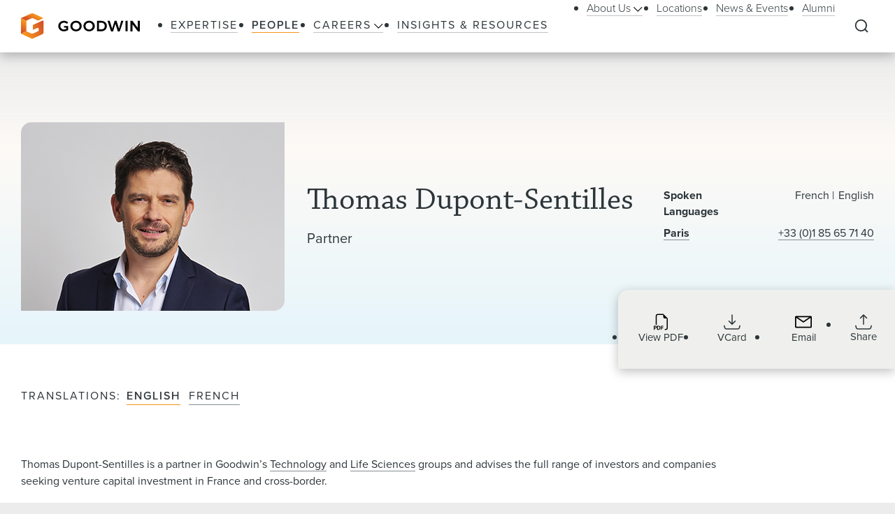

--- FILE ---
content_type: text/html; charset=utf-8
request_url: https://www.goodwinlaw.com/en/people/d/dupont_sentilles-thomas
body_size: 27533
content:
<!DOCTYPE html><html lang="en"><head><meta charSet="utf-8"/><meta name="viewport" content="width=device-width, initial-scale=1.0"/><title>Thomas Dupont-Sentilles Lawyer / Attorney | Goodwin </title><meta name="title" content="Thomas Dupont-Sentilles Lawyer / Attorney | Goodwin "/><meta name="description" content="Goodwin Partner Thomas Dupont-Sentilles, from Paris, practices in private equity, mergers and acquisitions, and a variety of corporate law matters."/><meta name="keywords" content="Thomas Dupont-Sentilles"/><meta name="sectiontitle" content="People"/><meta name="pagetitle" content="Thomas Dupont-Sentilles Lawyer / Attorney | Goodwin "/><meta name="parsely-title" content="Thomas Dupont-Sentilles Lawyer / Attorney"/><meta name="parsely-link" content="https://www.goodwinlaw.com/en/people/d/dupont_sentilles-thomas"/><meta name="parsely-type" content="post"/><meta name="parsely-section" content="People"/><meta name="parsely-image-url" content="https://www.goodwinlaw.com/-/media/images/people/d/dupont-sentilles-thomas-377x270px.jpg?rev=c496f47bad884f6885ca41da363edfdf&amp;hash=207B99D4B3965AFCA17A10A81DFFC64F"/><script type="application/ld+json">{"@context":"http://schema.org","@type":"ProfilePage","mainEntity":{"@type":"Person","name":"Thomas Dupont-Sentilles","url":"https://www.goodwinlaw.com/en/people/d/dupont_sentilles-thomas","image":"https://www.goodwinlaw.com/-/media/images/people/d/dupont-sentilles-thomas-377x270px.jpg?rev=c496f47bad884f6885ca41da363edfdf&hash=207B99D4B3965AFCA17A10A81DFFC64F","jobTitle":"Partner","worksFor":{"@type":"Corporation","name":"Goodwin Procter","url":"https://www.goodwinlaw.com/en/"},"knowsAbout":["Venture Capital","Private Equity","Private Equity France","Mergers & Acquisitions","Technology","Technology Europe","Technology M&A","Secondaries","Life Sciences","Growth Equity","Digital Health","Medtech","Climate Tech"],"sameAs":[""]}}</script><meta property="og:url" content="https://www.goodwinlaw.com/en/people/d/dupont_sentilles-thomas"/><meta property="og:type" content="website"/><meta property="og:title" content="Thomas Dupont-Sentilles Lawyer / Attorney | Goodwin "/><meta property="og:description" content="Goodwin Partner Thomas Dupont-Sentilles, from Paris, practices in private equity, mergers and acquisitions, and a variety of corporate law matters."/><meta property="og:image" content="https://www.goodwinlaw.com/-/media/images/people/d/dupont-sentilles-thomas-377x270px.jpg?rev=c496f47bad884f6885ca41da363edfdf&amp;hash=207B99D4B3965AFCA17A10A81DFFC64F"/><meta name="twitter:card" content="summary_large_image"/><meta name="twitter:site" content=""/><meta name="twitter:title" content="Thomas Dupont-Sentilles Lawyer / Attorney | Goodwin "/><meta name="twitter:description" content="Goodwin Partner Thomas Dupont-Sentilles, from Paris, practices in private equity, mergers and acquisitions, and a variety of corporate law matters."/><meta name="twitter:image" content="https://www.goodwinlaw.com/-/media/images/people/d/dupont-sentilles-thomas-377x270px.jpg?rev=c496f47bad884f6885ca41da363edfdf&amp;hash=207B99D4B3965AFCA17A10A81DFFC64F"/><link rel="canonical" href="https://www.goodwinlaw.com/en/people/d/dupont_sentilles-thomas"/><link rel="alternate" hrefLang="x-default" href="https://www.goodwinlaw.com/en/people/d/dupont_sentilles-thomas"/><link rel="alternate" hrefLang="en" href="https://www.goodwinlaw.com/en/people/d/dupont_sentilles-thomas"/><link rel="alternate" hrefLang="fr" href="https://www.goodwinlaw.com/fr/people/d/dupont_sentilles-thomas"/><link rel="icon" href="/favicon.ico" type="image/x-icon"/><script type="text/javascript">
                      function OptanonWrapper()
                      {
                        if(window.OnetrustActiveGroups !== undefined){
                          if(window.OnetrustActiveGroups.includes('C0003')){
                            window.clarity('consent');
                          }
                        }
                      }
                    </script><meta name="robots" content="index,follow"/><meta name="next-head-count" content="31"/><meta charSet="utf-8"/><meta http-equiv="X-UA-Compatible" content="IE=Edge"/><meta name="google-site-verification" content="LLI8nVV-urCWaM1W_XD0HIYK9SbG_E4UTJWklsp4e4Y"/><meta name="msvalidate.01" content="77d76cb02ff14e9087836416e0bfb117"/><link rel="shortcut icon" href="/favicon.ico?v=1.0.0" type="image/ico"/><link rel="preload preconnect stylesheet" as="style" href="https://use.typekit.net/kbh2lhe.css"/><link rel="preload" href="/_next/static/css/39c53d2377f9e8d7.css" as="style"/><link rel="stylesheet" href="/_next/static/css/39c53d2377f9e8d7.css" data-n-g=""/><link rel="preload" href="/_next/static/css/1193f259bbce8fdc.css" as="style"/><link rel="stylesheet" href="/_next/static/css/1193f259bbce8fdc.css" data-n-p=""/><link rel="preload" href="/_next/static/css/3dea39fc01276fc2.css" as="style"/><link rel="stylesheet" href="/_next/static/css/3dea39fc01276fc2.css" data-n-p=""/><noscript data-n-css=""></noscript><script defer="" nomodule="" src="/_next/static/chunks/polyfills-c67a75d1b6f99dc8.js"></script><script id="autoblock-script" src="https://cdn.cookielaw.org/consent/f7d99e4b-32a1-4876-9e73-e0f0fec8d4ef/OtAutoBlock.js" type="text/javascript" defer="" data-nscript="beforeInteractive"></script><script src="/_next/static/chunks/webpack-fc6d181d0fefb5d0.js" defer=""></script><script src="/_next/static/chunks/framework-a3f22c85e7cb17c7.js" defer=""></script><script src="/_next/static/chunks/main-4804df42d6400002.js" defer=""></script><script src="/_next/static/chunks/pages/_app-8a788c897449772b.js" defer=""></script><script src="/_next/static/chunks/29107295-f5d3d9a71e7e292a.js" defer=""></script><script src="/_next/static/chunks/94726e6d-b7246f97b28ee1c2.js" defer=""></script><script src="/_next/static/chunks/9266-2fdb3e23ad8e7e4c.js" defer=""></script><script src="/_next/static/chunks/33654-23b00ab42e505431.js" defer=""></script><script src="/_next/static/chunks/56726-23b5e5ea672654f4.js" defer=""></script><script src="/_next/static/chunks/pages/%5B%5B...path%5D%5D-10f4f4c26a5672be.js" defer=""></script><script src="/_next/static/Q3t_nL9E8Y9yjpap1xn75/_buildManifest.js" defer=""></script><script src="/_next/static/Q3t_nL9E8Y9yjpap1xn75/_ssgManifest.js" defer=""></script></head><body><noscript><iframe title="google tag manager seo company" src="https://www.googletagmanager.com/ns.html?id=GTM-K96BH8J" height="0" width="0" class="iframe-hidden"></iframe></noscript><div id="__next"><div><div><div class="util__alternatingBackground"><div class="NavigationHeader_headerSpacer__F3Y9q"><div class="headroom-wrapper"><div style="position:relative;top:0;left:0;right:0;z-index:1;-webkit-transform:translate3D(0, 0, 0);-ms-transform:translate3D(0, 0, 0);transform:translate3D(0, 0, 0)" class="headroom headroom--unfixed"><header class="NavigationHeader_header__ewYmv"><div class="NavigationHeader_bar__8PatP"><a class="NavigationHeader_logoContainer__Yert_" href="/en"><img alt="Goodwin" class="NavigationHeader_logo__7aun2" src="/-/media/images/global/logo.svg?iar=0&amp;rev=2514cc06f0d94f10b50df7f134813beb&amp;hash=609B5595A0097F7FB6E7FA004D7CDF5E"/><span class="util__sr-only">Goodwin</span></a><div class="NavigationHeader_rightColumn__zDsCH"><div class="NavigationHeader_menu__FlwjU" tabindex="-1" id="global-Navigation" aria-label="Global Navigation" aria-hidden="true"><nav class="NavigationHeader_navigation__0Ko9e"><ul class="NavigationHeader_navigationLinks__4K9gz"><li class="NavigationHeader_navigationLinksItem__PJNfA"><a title="" target="" class="LinkButtonStyles_navLink__eIbbi" href="/en/expertise"><span>Expertise</span></a></li><li class="NavigationHeader_navigationLinksItem__PJNfA"><a title="" target="" class="LinkButtonStyles_navLink__eIbbi LinkButtonStyles_active__3m86N" href="/en/people"><span>People</span></a></li><li class="NavigationHeader_navigationLinksItem__PJNfA"><div class="NavigationHeader_subMenu__MbcFj"><a title="" target="" class="LinkButtonStyles_navLink__eIbbi NavigationHeader_menuButton__z8EIt" href="/en/careers-pages/careers"><span>Careers<svg viewBox="0 0 18 10" fill="inherit" xmlns="http://www.w3.org/2000/svg" class="svg LinkButtonStyles_menuArrow__mgvcn NavigationHeader_menuArrow__5WHxj"><path fill-rule="evenodd" clip-rule="evenodd" d="M7.575 8.657 0 1.082 1.082 0l7.575 7.575L16.232 0l1.083 1.082-7.576 7.575L8.658 9.74 7.575 8.657Z"></path></svg></span></a><div class="NavigationHeader_subMenuWrapper__VPchB"><ul class="NavigationHeader_subMenuLinks__bXGEd"><li class="NavigationHeader_subMenuLinksItem__U_xGz"><a title="" target="" class="LinkButtonStyles_navSecondaryLink__2llr5 NavigationHeader_submenuLink___SGwO" href="/en/careers-pages/legal-careers"><span>Legal</span></a></li><li class="NavigationHeader_subMenuLinksItem__U_xGz"><a title="" target="" class="LinkButtonStyles_navSecondaryLink__2llr5 NavigationHeader_submenuLink___SGwO" href="/en/careers-pages/paralegal-careers"><span>Paralegal</span></a></li><li class="NavigationHeader_subMenuLinksItem__U_xGz"><a title="" target="" class="LinkButtonStyles_navSecondaryLink__2llr5 NavigationHeader_submenuLink___SGwO" href="/en/careers-pages/science-advisor-careers"><span>Science Advisor</span></a></li><li class="NavigationHeader_subMenuLinksItem__U_xGz"><a title="" target="" class="LinkButtonStyles_navSecondaryLink__2llr5 NavigationHeader_submenuLink___SGwO" href="/en/careers-pages/global-operations-careers"><span>Global Operations Team</span></a></li></ul></div></div></li><li class="NavigationHeader_navigationLinksItem__PJNfA"><a title="" target="" class="LinkButtonStyles_navLink__eIbbi" href="/en/insights"><span>Insights &amp; Resources</span></a></li></ul><ul class="NavigationHeader_navigationLinks__4K9gz NavigationHeader_navigationSecondaryLinks__qxOXl"><li class="NavigationHeader_navigationLinksItem__PJNfA"><div class="NavigationHeader_subMenu__MbcFj"><a title="" target="" class="LinkButtonStyles_navSecondaryLink__2llr5 NavigationHeader_menuButton__z8EIt" href="/en/about/about-us"><span>About Us<svg viewBox="0 0 18 10" fill="inherit" xmlns="http://www.w3.org/2000/svg" class="svg LinkButtonStyles_menuArrow__mgvcn NavigationHeader_menuArrow__5WHxj"><path fill-rule="evenodd" clip-rule="evenodd" d="M7.575 8.657 0 1.082 1.082 0l7.575 7.575L16.232 0l1.083 1.082-7.576 7.575L8.658 9.74 7.575 8.657Z"></path></svg></span></a><div class="NavigationHeader_subMenuWrapper__VPchB"><ul class="NavigationHeader_subMenuLinks__bXGEd"><li class="NavigationHeader_subMenuLinksItem__U_xGz"><a href="https://www.goodwinlaw.com/en/about/about-us#our-story" class="LinkButtonStyles_navSecondaryLink__2llr5 NavigationHeader_submenuLink___SGwO" target=""><span>Our Story</span></a></li><li class="NavigationHeader_subMenuLinksItem__U_xGz"><a href="https://www.goodwinlaw.com/en/about/about-us#TGW" class="LinkButtonStyles_navSecondaryLink__2llr5 NavigationHeader_submenuLink___SGwO" target=""><span>The Goodwin Way</span></a></li><li class="NavigationHeader_subMenuLinksItem__U_xGz"><a title="" target="" class="LinkButtonStyles_navSecondaryLink__2llr5 NavigationHeader_submenuLink___SGwO" href="/en/about/opportunity-inclusion-belonging"><span>Opportunity, Inclusion, and Belonging</span></a></li><li class="NavigationHeader_subMenuLinksItem__U_xGz"><a title="" target="" class="LinkButtonStyles_navSecondaryLink__2llr5 NavigationHeader_submenuLink___SGwO" href="/en/about/pro-bono"><span>Pro Bono</span></a></li><li class="NavigationHeader_subMenuLinksItem__U_xGz"><a href="https://www.goodwinlaw.com/en/about/about-us#firm-leadership" class="LinkButtonStyles_navSecondaryLink__2llr5 NavigationHeader_submenuLink___SGwO" target=""><span>Firm Leadership</span></a></li></ul></div></div></li><li class="NavigationHeader_navigationLinksItem__PJNfA"><a title="" target="" class="LinkButtonStyles_navSecondaryLink__2llr5" href="/en/locations"><span>Locations</span></a></li><li class="NavigationHeader_navigationLinksItem__PJNfA"><a title="" target="" class="LinkButtonStyles_navSecondaryLink__2llr5" href="/en/news-and-events"><span>News &amp; Events</span></a></li><li class="NavigationHeader_navigationLinksItem__PJNfA"><a title="" target="" class="LinkButtonStyles_navSecondaryLink__2llr5" href="/en/alumni"><span>Alumni</span></a></li></ul></nav></div><div class="NavigationHeader_searchControls__f8xg8"><button aria-controls="global-search" aria-expanded="false" aria-label="Expand to Perform Site Search" class="NavigationHeader_searchToggle__mGgVe"><svg viewBox="0 0 24 24" fill="inherit" xmlns="http://www.w3.org/2000/svg" class="svg NavigationHeader_searchIcon__Dxn7g Icon_strokeNone__rHIIs" role="presentation"><path fill-rule="evenodd" clip-rule="evenodd" d="M11.273 3.09a8.182 8.182 0 1 0 0 16.364 8.182 8.182 0 0 0 0-16.363Zm-7.328.855a10.364 10.364 0 0 1 15.39 13.84l4.164 4.172-1.544 1.541-4.162-4.17A10.364 10.364 0 0 1 3.945 3.945Z"></path></svg></button><button tabindex="-1" aria-controls="global-search" aria-label="Close Search Navigation" class="NavigationHeader_searchClose__eZ0uX NavigationHeader_hideToggle__vhl6V"><svg viewBox="0 0 21 20" fill="none" xmlns="http://www.w3.org/2000/svg" class="svg NavigationHeader_searchCloseIcon__1FSC7 Icon_strokeNone__rHIIs" role="presentation"><rect x="2" y="17" width="22" height="2" rx="1" transform="rotate(-45 2 17)" fill="inherit"></rect><rect x="3.414" y="1" width="22" height="2" rx="1" transform="rotate(45 3.414 1)" fill="inherit"></rect></svg></button></div></div><button aria-controls="global-navigation" tabindex="0" aria-expanded="false" aria-label="Close Navigation" class="NavigationHeader_mobileToggle__syjFe"><span class="NavigationHeader_hamburger__qv0dC"></span></button><div class="NavigationHeader_typeaheadMenu__jm6qL" tabindex="-1" role="search" id="global-search" aria-label="Global Search Panel" aria-hidden="true"><div class="CoveoStandaloneSearchBox_wrapper__ldYd7"></div><div class="NavigationHeader_opaqueLayer__voTBj"></div></div></div></header></div></div></div><div class="util__section PeopleProfessionalHeader_header__YrXP7 undefined"><div class="SectionContainer_container__VZsD1"><div class="PeopleProfessionalHeader_columns__7fyv_"><div class="PeopleProfessionalHeader_columnsPhoto__pKQtm"><img alt="Goodwin Partner Thomas Dupont-Sentilles, from Paris, practices in private equity, mergers and acquisitions, and a variety of corporate law matters." width="377" height="270" class="PeopleProfessionalHeader_photo__eldk3" src="/-/media/images/people/d/dupont-sentilles-thomas-377x270px.jpg?h=270&amp;iar=0&amp;w=377&amp;rev=c496f47bad884f6885ca41da363edfdf&amp;hash=2F150C3027D51907E9E70E7FCEAA2AA1"/></div><div class="PeopleProfessionalHeader_columnsMain__LKmcn"><div class="PeopleProfessionalHeader_name__owQS0"><h1 class="PeopleProfessionalHeader_nameText___htuK type__h1-serif"><span>Thomas Dupont-Sentilles</span></h1></div><div class="type__h6"><span class="PeopleProfessionalHeader_levelWithComma__vfwxT">Partner</span></div><div class="PeopleProfessionalHeader_pronouns__Pqxl4"></div></div><div class="PeopleProfessionalHeader_columnsAside___XkO9"><div class="PeopleProfessionalHeader_pairs__wytiE"><div class="PeopleProfessionalHeader_pair__tRYp7"><div class="PeopleProfessionalHeader_pairHeading__0kDhv">Spoken Languages</div><div class="PeopleProfessionalHeader_pairContent__3R8ub"><span class="PeopleProfessionalHeader_pipedDelimited__OoluF"> <!-- -->French</span><span class="PeopleProfessionalHeader_pipedDelimited__OoluF"> <!-- -->English</span></div></div><div class="PeopleProfessionalHeader_pair__tRYp7"><div class="PeopleProfessionalHeader_pairHeading__0kDhv"><a class="rich-text__link" href="/en/locations/paris">Paris</a></div><div class="PeopleProfessionalHeader_pairContent__3R8ub"><a href="tel:+33 (0)1 85 65 71 40" class="PeopleProfessionalHeader_pairHeadingLinkNoWrap__kaMTw rich-text__link">+33 (0)1 85 65 71 40</a></div></div></div><div><div class="PeopleProfessionalHeader_utilityBar__J4szQ"></div><div class="UtilityBar_bar__Q0M5C PeopleProfessionalHeader_utilityBar__J4szQ"><div class="UtilityBar_container__mytL3"><div class="UtilityBar_columns__VR9Ba"><div class="UtilityBar_columnLeft__TYDBu"><div class="UtilityBar_name__LBuB2 type__h1-serif">Thomas Dupont-Sentilles</div><div class="UtilityBar_office__P8ZfC">Paris</div><div class="UtilityBar_phone__jsCAy">+33 (0)1 85 65 71 40</div></div><div class="UtilityBar_columnRight__0F_OF"><ul class="UtilityBar_iconList__JJqGy"><li class="UtilityBar_iconListItem__7A1Uu UtilityBar_iconListItemHideMobile__rezUG"><a aria-label="Download PDF for Thomas Dupont-Sentilles" href="https://1npdf11.onenorth.com/pdfrenderer.svc/v1/abcpdf11/GetRenderedPdfByUrl/Dupont_Sentilles-Thomas.pdf/?url=https://www.goodwinlaw.com/pdf%2Fen%2Fpeople%2Fd%2Fdupont_sentilles-thomas" target="_blank" rel="noreferrer" class="UtilityBar_iconBox__MP319"><svg viewBox="0 0 18 21" fill="inherit" xmlns="http://www.w3.org/2000/svg" class="svg UtilityBar_icon__zaOMD Icon_strokeNone__rHIIs" role="presentation"><path fill-rule="evenodd" clip-rule="evenodd" d="M17.75 6.125V18a2.5 2.5 0 0 1-2.5 2.5H14v-1.25h1.25A1.25 1.25 0 0 0 16.5 18V6.125H14a1.875 1.875 0 0 1-1.875-1.875v-2.5H5.25A1.25 1.25 0 0 0 4 3v11.25H2.75V3A2.5 2.5 0 0 1 5.25.5h6.875l5.625 5.625Zm-15.5 9.188h-2v4.998h.989v-1.677h1.004c.358 0 .663-.072.915-.216.253-.147.447-.344.578-.593.136-.261.206-.552.201-.846 0-.313-.066-.595-.197-.846a1.47 1.47 0 0 0-.575-.597c-.25-.15-.554-.223-.915-.223Zm.681 1.666a.994.994 0 0 1-.106.475.718.718 0 0 1-.298.301.992.992 0 0 1-.468.103h-.824V16.1h.825c.272 0 .486.075.64.226.154.153.231.37.231.653Zm1.521-1.666v4.998h1.825c.502 0 .918-.1 1.248-.296.334-.2.595-.502.744-.861.162-.375.245-.828.245-1.355 0-.525-.082-.973-.245-1.344a1.782 1.782 0 0 0-.737-.85c-.33-.195-.748-.293-1.256-.293H4.452Zm.99.806h.703c.31 0 .563.062.761.19.207.135.362.334.443.567.098.252.147.565.147.941.004.25-.024.499-.085.74-.044.191-.128.37-.245.528a1 1 0 0 1-.417.315 1.621 1.621 0 0 1-.604.103h-.704v-3.384Zm4.678 2.204v1.988h-.987v-4.998h3.185v.816H10.12v1.396h2.008v.798H10.12Z"></path></svg><span class="UtilityBar_iconLabel__c8_TI">View PDF</span></a></li><li class="UtilityBar_iconListItem__7A1Uu"><a aria-label="Download VCard for tdupontsentilles@goodwinlaw.com" href="/api/vcard/people/d/dupont_sentilles-thomas" target="_blank" rel="noreferrer" class="UtilityBar_iconBox__MP319"><svg viewBox="0 0 24 23" fill="none" xmlns="http://www.w3.org/2000/svg" class="svg UtilityBar_icon__zaOMD UtilityBar_iconStroke__xjex_" role="presentation"><path d="M12 14.833V1.5m0 13.333L7.555 10.39M12 14.833l4.444-4.444M.89 17.056l.69 2.76A2.222 2.222 0 0 0 3.734 21.5h16.531a2.222 2.222 0 0 0 2.156-1.683l.69-2.761" stroke="inherit" stroke-width="1.567" stroke-linecap="round" stroke-linejoin="round" fill="transparent"></path></svg><span class="UtilityBar_iconLabel__c8_TI">VCard</span></a></li><li class="UtilityBar_iconListItem__7A1Uu"><a aria-label="Send an Email to tdupontsentilles@goodwinlaw.com" href="mailto:tdupontsentilles@goodwinlaw.com" class="UtilityBar_iconBox__MP319"><svg viewBox="0 0 28 21" fill="inherit" xmlns="http://www.w3.org/2000/svg" class="svg UtilityBar_icon__zaOMD Icon_strokeNone__rHIIs" role="presentation"><path d="M26 .5H2a2 2 0 0 0-2 2v16a2 2 0 0 0 2 2h24a2 2 0 0 0 2-2v-16a2 2 0 0 0-2-2Zm-2.2 2L14 9.28 4.2 2.5h19.6ZM2 18.5V3.41l11.43 7.91a1 1 0 0 0 1.14 0L26 3.41V18.5H2Z"></path></svg><span class="UtilityBar_iconLabel__c8_TI">Email</span></a></li><li class="UtilityBar_iconListItem__7A1Uu UtilityBar_iconListItemHasShare__iF2Jc"><div class="ShareMenu_shareMenu__r8Dwm UtilityBar_sharemenu__McBlc"><button class="ShareMenu_shareMenuButton__jo_LZ" aria-controls="sharemenu" aria-expanded="false" aria-label="Collapse Share Links"><span class="Icon_iconBox__2O813"><svg viewBox="0 0 24 23" fill="none" xmlns="http://www.w3.org/2000/svg" class="svg Icon_icon__MF_Bx ShareMenu_iconShare__kp8KK Icon_fillNone__78zvD" role="presentation"><path d="m.889 17.056.69 2.76A2.222 2.222 0 0 0 3.734 21.5h16.532a2.223 2.223 0 0 0 2.155-1.683l.69-2.761M12 1.5v13.333V1.5Zm0 0L7.556 5.944 12 1.5Zm0 0 4.445 4.444L12 1.5Z" stroke="inherit" stroke-width="1.567" stroke-linecap="round" stroke-linejoin="round" fill="transparent"></path></svg><span class="Icon_iconLabel__41__I">Share</span></span></button><ul id="sharemenu" tabindex="-1" aria-hidden="true" class="ShareMenu_shareMenuOptions__bUYAJ ShareMenu_shareMenuOptionsProfessional__F_P8d"><li class="ShareMenu_shareMenuOptionItem__g1qAm"><a href="https://www.linkedin.com/shareArticle?mini=true&amp;url=https://www.goodwinlaw.com/en/people/d/dupont_sentilles-thomas" target="_blank" rel="noopener" aria-label="Share this page on LinkedIn"><svg viewBox="0 0 24 24" fill="inherit" xmlns="http://www.w3.org/2000/svg" class="svg ShareMenu_shareIcon__hzLec Icon_strokeNone__rHIIs" role="presentation"><path fill-rule="evenodd" clip-rule="evenodd" d="M9.429 8.969h3.714v1.85c.535-1.064 1.907-2.02 3.968-2.02 3.951 0 4.889 2.118 4.889 6.004V22h-4v-6.312c0-2.213-.535-3.461-1.897-3.461-1.889 0-2.674 1.345-2.674 3.46V22h-4V8.969ZM2.57 21.83h4V8.799h-4V21.83ZM7.143 4.55a2.53 2.53 0 0 1-.753 1.802 2.59 2.59 0 0 1-3.638.001A2.548 2.548 0 0 1 2 4.55c0-.677.27-1.325.753-1.803a2.583 2.583 0 0 1 3.637 0c.482.478.753 1.126.753 1.803Z"></path></svg></a></li><li class="ShareMenu_shareMenuOptionItem__g1qAm"><a href="https://www.facebook.com/sharer/sharer.php?u=https://www.goodwinlaw.com/en/people/d/dupont_sentilles-thomas" target="_blank" rel="noopener" aria-label="Share this page on Facebook"><svg viewBox="0 0 13 21" fill="inherit" xmlns="http://www.w3.org/2000/svg" class="svg ShareMenu_shareIcon__hzLec Icon_strokeNone__rHIIs" role="presentation"><path d="m11.34 11.7.578-3.764H8.306V5.493c0-1.03.504-2.034 2.122-2.034h1.642V.254S10.58 0 9.155 0C6.181 0 4.236 1.803 4.236 5.067v2.869H.93V11.7h3.306v9.1h4.07v-9.1h3.034Z"></path></svg></a></li><li class="ShareMenu_shareMenuOptionItem__g1qAm"><a href="https://twitter.com/intent/tweet?url=https://www.goodwinlaw.com/en/people/d/dupont_sentilles-thomas" target="_blank" rel="noopener" aria-label="this page on Twitter"><svg xmlns="http://www.w3.org/2000/svg" viewBox="0 0 512 512" class="svg ShareMenu_shareIcon__hzLec Icon_strokeNone__rHIIs" role="presentation"><path d="M389.2 48h70.6L305.6 224.2 487 464H345L233.7 318.6 106.5 464H35.8l164.9-188.5L26.8 48h145.6l100.5 132.9L389.2 48zm-24.8 373.8h39.1L151.1 88h-42l255.3 333.8z"></path></svg></a></li><li class="ShareMenu_shareMenuOptionItem__g1qAm"><a href="mailto:?body=https://www.goodwinlaw.com/en/people/d/dupont_sentilles-thomas" target="_blank" rel="noopener" aria-label="Email this page"><svg viewBox="0 0 28 21" fill="inherit" xmlns="http://www.w3.org/2000/svg" class="svg ShareMenu_shareIcon__hzLec Icon_strokeNone__rHIIs" role="presentation"><path d="M26 .5H2a2 2 0 0 0-2 2v16a2 2 0 0 0 2 2h24a2 2 0 0 0 2-2v-16a2 2 0 0 0-2-2Zm-2.2 2L14 9.28 4.2 2.5h19.6ZM2 18.5V3.41l11.43 7.91a1 1 0 0 0 1.14 0L26 3.41V18.5H2Z"></path></svg></a></li></ul></div></li></ul></div></div></div></div></div></div></div></div></div><div class="util__section PeopleProfessionalHeader_translationsContainer__5y_ZR"><div class="SectionContainer_container__VZsD1"><div class="PeopleProfessionalHeader_translations__4Gnof TranslationLinks_translations__D8aMW"><h2 class="type__kernedText TranslationLinks_translationsLabel__XwF8W">Translations</h2><a href="#0" class="LinkButtonStyles_primaryLink__0phNH TranslationLinks_translationLink__HNbOL LinkButtonStyles_active__3m86N LinkButtonStyles_disabled__6b8cb">English</a><a href="/fr/people/d/dupont_sentilles-thomas" class="LinkButtonStyles_primaryLink__0phNH TranslationLinks_translationLink__HNbOL">French</a></div></div></div><main id="main-content" class="util__main-content"><div class="util__section util__section--padded"><div class="SectionContainer_container__VZsD1"><div class="RichTextReadMore_readMore__9fAoF"><div class="RichTextReadMore_copy__BeE_2"><div><div class="rich-text"><p>Thomas Dupont-Sentilles is a partner in Goodwin&rsquo;s <a href="/en/expertise/industries/technology-companies">Technology</a>&nbsp;and <a href="/en/expertise/industries/life-sciences">Life Sciences</a>&nbsp;groups and advises the full range of investors and companies seeking venture capital investment in France and cross-border.</p>
<p>He also advises European and US clients on a broad range of corporate law matters, including domestic and cross-border M&amp;A, private equity deals and leveraged buyouts, and management incentive schemes.</p>
<p>Thomas also undertakes corporate and commercial advisory work for a broad range of corporate clients and private equity portfolio companies.</p>
<p>Prior to joining Goodwin in 2016, Thomas was a senior associate in the corporate and private equity team of King &amp; Wood Mallesons LLP (formerly SJ Berwin) for 10 years. In 2007, he spent some time in SJ Berwin&rsquo;s London office.</p></div></div></div></div></div></div><div class="util__section util__section--padded"><div class="SectionContainer_container__VZsD1"><div class="RichTextReadMore_readMore__9fAoF"><h2 class="type__h2 type--spaced-md"><span>Experience</span></h2><div class="RichTextReadMore_copy__BeE_2"><div><div class="rich-text"><p>Thomas&rsquo;s recent transactions include advising:</p>
<p><strong>Venture Capital / Growth Equity</strong></p>
<ul>
    <li><strong>A confidential investor</strong> in the $600 million Series B financing of Mistral AI, a French-based company developing an AI-powered data entry system for companies.</li>
    <li><strong>Exor Ventures:</strong>
    <ul>
        <li>in the &euro;9.2 million Series Seed financing of Zeliq, a company specialized in the development and the commercialization of solution that gives to its customers the most accurate prospect data.</li>
        <li>in its investment in the &euro;15 million Series A financing of Inbolt, a Parisian startup specialized in the development and the commercialization of real-time industrial robot vision and guidance system based on 3D Vision and AI.</li>
    </ul>
    </li>
    <li><strong>Fidelity International Strategic Ventures</strong> in the $52 million Series B financing of Greenly, a carbon accounting &amp; management platform for SMEs, helping businesses track and measure their carbon emissions in order to accelerate their transition to a net-zero carbon economy.</li>
    <li><strong>Lead Edge Capital</strong> in the &euro;12 million Series A extension financing of Yousign, an e-signature provider that complies with European regulation on digital signatures.</li>
    <li><strong>One Peak</strong> in the &euro;107.8 million Series C financing of Akur8, a machine learning-powered insurance pricing and reserving platform.</li>
    <li><strong>SpinEM Robotics</strong>, a company developing a next generation tracking solution for robotic spinal surgery, in its &euro;10 million Series A2 financing.</li>
    <li><strong>UroMems</strong>, a French company developing innovative implantable medical devices and notably specialized in treating Stress Urinary Incontinence, in its &euro;44 million Series C financing.</li>
</ul>
<p><strong>LBO and Other Transactions</strong></p>
<ul>
    <li><strong>Arcole</strong> in the acquisition of Babel, a communication agency.</li>
    <li>The <strong>management of Ipackchem</strong>, a global market leader in the production of high-performance plastic packaging, in the sale of the group to Greif.</li>
    <li><strong>LFPI&nbsp;</strong>in the acquisition of a minority stake of Montaner Pietrini Boissons, a top-selling independent French distributor of beverages to caf&eacute;s, hotels, and restaurants, alongside the founders.</li>
    <li><strong>The sellers</strong> in the sale of BeReal, a photo sharing application that allows users to post one photo per day to show their followers what they are doing in real time, to Voodoo.</li>
    <li><strong>Scottish Equity Partners</strong> in their investment in Braincube, a French manufacturing data software company.</li>
    <li><strong>Yassir</strong>, an Algeria-based delivery app operating in the Middle East, in the acquisition of Flink, a food delivery services provider.</li>
</ul></div></div></div></div></div></div><div class="util__section util__section--padded"><div class="SectionContainer_container__VZsD1"><h2 class="type__h2 type--spaced-md">Areas of Practice</h2><div><ul class="ServicesAreasOfPractice_servicesList__LRzvh"><li class="ServicesAreasOfPractice_serviceItem__7OkwV"><a class="LinkButtonStyles_textLink__09Hw0" href="/en/expertise/practices/venture-capital"><span>Venture Capital</span></a></li><li class="ServicesAreasOfPractice_serviceItem__7OkwV"><a class="LinkButtonStyles_textLink__09Hw0" href="/en/expertise/industries/private-equity"><span>Private Equity</span></a></li><li class="ServicesAreasOfPractice_serviceItem__7OkwV"><a class="LinkButtonStyles_textLink__09Hw0" href="/en/expertise/practices/private-equity-france"><span>Private Equity France</span></a></li><li class="ServicesAreasOfPractice_serviceItem__7OkwV"><a class="LinkButtonStyles_textLink__09Hw0" href="/en/expertise/practices/m-and-a-corporate-governance"><span>Mergers &amp; Acquisitions</span></a></li><li class="ServicesAreasOfPractice_serviceItem__7OkwV"><a class="LinkButtonStyles_textLink__09Hw0" href="/en/expertise/industries/technology-companies"><span>Technology</span></a></li><li class="ServicesAreasOfPractice_serviceItem__7OkwV"><a class="LinkButtonStyles_textLink__09Hw0" href="/en/expertise/practices/technology-europe"><span>Technology Europe</span></a></li></ul><div class="ServicesAreasOfPractice_additionalServices__2HMFL"><div class="ServicesAreasOfPractice_collapseExpandContainer__kJ7Ho"><ul class="ServicesAreasOfPractice_servicesList__LRzvh"><li class="ServicesAreasOfPractice_serviceItem__7OkwV"><a class="LinkButtonStyles_textLink__09Hw0" href="/en/expertise/practices/technology-m_a"><span>Technology M&amp;A</span></a></li><li class="ServicesAreasOfPractice_serviceItem__7OkwV"><a class="LinkButtonStyles_textLink__09Hw0" href="/en/expertise/practices/secondaries"><span>Secondaries</span></a></li><li class="ServicesAreasOfPractice_serviceItem__7OkwV"><a class="LinkButtonStyles_textLink__09Hw0" href="/en/expertise/industries/life-sciences"><span>Life Sciences</span></a></li><li class="ServicesAreasOfPractice_serviceItem__7OkwV"><a class="LinkButtonStyles_textLink__09Hw0" href="/en/expertise/practices/growth-equity"><span>Growth Equity</span></a></li><li class="ServicesAreasOfPractice_serviceItem__7OkwV"><a class="LinkButtonStyles_textLink__09Hw0" href="/en/expertise/practices/digital-health"><span>Digital Health</span></a></li><li class="ServicesAreasOfPractice_serviceItem__7OkwV"><a class="LinkButtonStyles_textLink__09Hw0" href="/en/expertise/industries/medtech"><span>Medtech</span></a></li><li class="ServicesAreasOfPractice_serviceItem__7OkwV"><a class="LinkButtonStyles_textLink__09Hw0" href="/en/expertise/industries/climate-tech"><span>Climate Tech</span></a></li></ul></div></div><button class="LinkButtonStyles_primaryLink__0phNH ServicesAreasOfPractice_expandButton__6E3RK">View More</button></div></div></div><div class="util__section util__section--padded"><div class="SectionContainer_container__VZsD1"><h2 class="type__h2 type--spaced-md">Credentials</h2><div class="PeopleEducation_container__Gt8Dy"><div class="PeopleEducation_heading__qRM9d"><h3 class="type__h4">Education</h3></div><div class="PeopleEducation_contentBlockList__RpBQf"><div class="PeopleEducationItem_contentBlockListItem__jWy9d"><h4 class="type__h7 PeopleEducationItem_subtitle__UPyKH"><span class="PeopleEducationItem_commaItem__4JFY5">LLM</span></h4><div><p class="PeopleEducationItem_detail___bPXW">King’s College London</p></div></div><div class="PeopleEducationItem_contentBlockListItem__jWy9d"><h4 class="type__h7 PeopleEducationItem_subtitle__UPyKH"><span class="PeopleEducationItem_commaItem__4JFY5">Master</span></h4><div><p class="PeopleEducationItem_detail___bPXW">University of Paris II – Panthéon-Assas</p><div class="PeopleEducationItem_detail___bPXW"><div>(Banking and Finance Law)</div></div></div></div><div class="PeopleEducationItem_contentBlockListItem__jWy9d"><h4 class="type__h7 PeopleEducationItem_subtitle__UPyKH"><span class="PeopleEducationItem_commaItem__4JFY5">Master</span></h4><div><p class="PeopleEducationItem_detail___bPXW">University of Paris II – Panthéon-Assas</p><div class="PeopleEducationItem_detail___bPXW"><div>(Business Law)</div></div></div></div></div></div><div class="PeopleAdmissions_container__dcIDc"><div class="PeopleAdmissions_heading__JZnEQ"><h2 class="type__h4">Admissions</h2></div><div class="PeopleAdmissions_contentBlockList__uT5zm"><div class="PeopleAdmissions_contentBlockListItem__Wpa6j"><h3 class="type__h7 PeopleAdmissions_subtitle__kdvfk">Bars</h3><ul class="PeopleAdmissions_contentList__z5zHA"><li class="PeopleAdmissions_contentListItem__eRze3">Paris, France</li></ul></div></div></div></div></div><div class="util__section util__section--padded"><div class="SectionContainer_container__VZsD1"><div class="RichTextReadMore_readMore__9fAoF"><h2 class="type__h2 type--spaced-md"><span>Recognition & Awards</span></h2><div class="RichTextReadMore_copy__BeE_2"><div><div class="rich-text"><p>Thomas is consistently recognized as a leader in his field by International and French preeminent, peer-reviewed publications:</p>
<ul>
    <li>Ranked as <strong>Leading Partner</strong> in <strong>Private Equity: Venture/Growth Capital</strong> in the last edition of the Legal 500 EMEA guide</li>
    <li>Ranked in <strong>Band 2</strong>&nbsp;in <strong>Private Equity: Venture Capital</strong> in the last edition of the Chambers France guide</li>
    <li>Recommended in <strong>Venture Capital Law</strong> in the last edition of Best Lawyers France</li>
</ul></div></div></div></div></div></div><div class="util__section util__section--padded"><div class="SectionContainer_container__VZsD1"><div class="RichTextReadMore_readMore__9fAoF"><h2 class="type__h2 type--spaced-md"><span>Publications</span></h2><div class="RichTextReadMore_copy__BeE_2"><div><div class="rich-text"><p>Author, &ldquo;Startuppers en 2025 : Comment naviguer en eaux troubles," Maddyness, January 2025</p></div></div></div></div></div></div><div class="util__section util__section--padded util__section--page-footer BasicContentRelatedContentTabs_basicContentRelatedContentTabs__ChiAN"><div class="SectionContainer_container__VZsD1"><h2 class="type__h2 type--spaced-md">Related Content</h2><div class="BasicContentRelatedContentTabs_tablistScrollWrapper__z_Sdw"><div role="tablist" class="BasicContentRelatedContentTabs_tablist__wEJQr"><button role="tab" aria-controls="64c00d47-5b72-4532-9066-1d0b0ef0aa64" aria-selected="true" class="LinkButtonStyles_primaryLink__0phNH BasicContentRelatedContentTabs_tabButton__6Cd0C LinkButtonStyles_active__3m86N">Insights &amp; Resources</button><button role="tab" aria-controls="58135f6e-996f-4a4f-8b28-26bb8c87da71" aria-selected="true" class="LinkButtonStyles_primaryLink__0phNH BasicContentRelatedContentTabs_tabButton__6Cd0C">News &amp; Events</button><button role="tab" aria-controls="c11e1d99-6dd6-481d-817f-3b8c8f2e221c" aria-selected="true" class="LinkButtonStyles_primaryLink__0phNH BasicContentRelatedContentTabs_tabButton__6Cd0C">Industries</button><button role="tab" aria-controls="814a1aa1-467e-4983-8bc7-df7eb371e633" aria-selected="true" class="LinkButtonStyles_primaryLink__0phNH BasicContentRelatedContentTabs_tabButton__6Cd0C">Practices</button></div></div><div class="BasicContentRelatedContentTabs_panels__83IVV"><div class="InsightsInsightsAndResourcesTab_tabPanel__H9Qc7 tabPanel InsightsInsightsAndResourcesTab_tabPanelActive__tJ9ih" role="tabpanel" aria-hidden="false" id="64c00d47-5b72-4532-9066-1d0b0ef0aa64"><ul class="InsightsInsightsAndResourcesTab_grid__KIL9J"><li class="InsightsInsightsAndResourcesTab_gridItem__kb1E3"><a target="_self" class="Tile_tile__bVU6D" href="/en/insights/publications/2025/10/insights-privateequity-gp-stakes-and-foreign-investors-between"><div class="Tile_tileBody__OfDWm"><div class="Tile_tileIconBoxLeft__ohzrK"><svg viewBox="0 0 70 86" fill="inherit" xmlns="http://www.w3.org/2000/svg" class="svg Tile_tileIcon__WngOt Icon_strokeNone__rHIIs" role="presentation"><path d="M17.5 70.66c-.75 0-1.25.425-1.25 1.063 0 .639.5 1.064 1.25 1.064h15c.75 0 1.25-.425 1.25-1.064 0-.638-.5-1.063-1.25-1.063h-15ZM40 65.34c0-.638-.5-1.063-1.25-1.063H17.5c-.75 0-1.25.425-1.25 1.063 0 .639.5 1.064 1.25 1.064h21.25c.75 0 1.25-.425 1.25-1.064ZM53.75 58.958c0-.639-.5-1.064-1.25-1.064h-35c-.75 0-1.25.425-1.25 1.064 0 .638.5 1.063 1.25 1.063h35c.75 0 1.25-.425 1.25-1.063ZM52.5 51.51h-35c-.75 0-1.25.426-1.25 1.065 0 .638.5 1.063 1.25 1.063h35c.75 0 1.25-.425 1.25-1.063 0-.639-.5-1.064-1.25-1.064ZM20 15.34V6.83c0-.638-.5-1.064-1.25-1.064s-1.25.426-1.25 1.064v7.447H8.75c-.75 0-1.25.425-1.25 1.064 0 .638.5 1.063 1.25 1.063h10c.75 0 1.25-.425 1.25-1.063Z"></path><path d="M61.25.447H17L.375 14.596c-.25.213-.375.532-.375.85v62.66c0 4.15 3.875 7.447 8.75 7.447h60c.75 0 1.25-.425 1.25-1.064V7.894c0-4.15-3.875-7.447-8.75-7.447ZM2.5 78.107V15.765L18 2.575h43.25c3.5 0 6.25 2.34 6.25 5.319v75.532H8.75c-3.5 0-6.25-2.34-6.25-5.32Z"></path><path d="M52.5 32.362h-35c-.75 0-1.25.425-1.25 1.064 0 .638.5 1.063 1.25 1.063h35c.75 0 1.25-.425 1.25-1.063 0-.639-.5-1.064-1.25-1.064ZM53.75 46.191c0-.638-.5-1.063-1.25-1.063h-35c-.75 0-1.25.425-1.25 1.063 0 .639.5 1.064 1.25 1.064h35c.75 0 1.25-.425 1.25-1.064ZM52.5 25.979h-35c-.75 0-1.25.425-1.25 1.064 0 .638.5 1.063 1.25 1.063h35c.75 0 1.25-.425 1.25-1.063 0-.639-.5-1.064-1.25-1.064ZM52.5 38.745h-35c-.75 0-1.25.425-1.25 1.064 0 .638.5 1.063 1.25 1.063h35c.75 0 1.25-.425 1.25-1.063 0-.639-.5-1.064-1.25-1.064Z"></path></svg></div><div class="Tile_tileCopy__ukICT"><div class="Tile_tileMetaInfo__s7_gU"><span class="Tile_tileMeta__I8z1v">Insight</span></div><div class="Tile_tileMetaInfo__s7_gU"><span class="Tile_tileMeta__I8z1v">September 22, 2025</span></div><div class="Tile_tileHeading__546YF"><h3 class="type__h5">GP Stakes and Foreign Investors: Between Attractiveness and Constraints (Capital Finance)</h3></div></div><div class="Tile_tileIconBoxRight__O2sre"><svg viewBox="0 0 30 30" fill="inherit" xmlns="http://www.w3.org/2000/svg" class="svg Tile_iconInternal__UXMsg" role="presentation"><path d="M22.207 16.207a1 1 0 0 0 0-1.414l-6.364-6.364a1 1 0 1 0-1.414 1.414l5.657 5.657-5.657 5.657a1 1 0 0 0 1.414 1.414l6.364-6.364ZM7.5 16.5h14v-2h-14v2Z"></path><circle fill="none" cx="15" cy="15" r="14.231"></circle></svg></div></div></a></li><li class="InsightsInsightsAndResourcesTab_gridItem__kb1E3"><a target="_self" class="Tile_tile__bVU6D" href="/en/insights/publications/2024/11/insights-privateequity-ge-five-areas-in-which-vc-and-growth"><div class="Tile_tileBody__OfDWm"><div class="Tile_tileIconBoxLeft__ohzrK"><svg viewBox="0 0 70 86" fill="inherit" xmlns="http://www.w3.org/2000/svg" class="svg Tile_tileIcon__WngOt Icon_strokeNone__rHIIs" role="presentation"><path d="M17.5 70.66c-.75 0-1.25.425-1.25 1.063 0 .639.5 1.064 1.25 1.064h15c.75 0 1.25-.425 1.25-1.064 0-.638-.5-1.063-1.25-1.063h-15ZM40 65.34c0-.638-.5-1.063-1.25-1.063H17.5c-.75 0-1.25.425-1.25 1.063 0 .639.5 1.064 1.25 1.064h21.25c.75 0 1.25-.425 1.25-1.064ZM53.75 58.958c0-.639-.5-1.064-1.25-1.064h-35c-.75 0-1.25.425-1.25 1.064 0 .638.5 1.063 1.25 1.063h35c.75 0 1.25-.425 1.25-1.063ZM52.5 51.51h-35c-.75 0-1.25.426-1.25 1.065 0 .638.5 1.063 1.25 1.063h35c.75 0 1.25-.425 1.25-1.063 0-.639-.5-1.064-1.25-1.064ZM20 15.34V6.83c0-.638-.5-1.064-1.25-1.064s-1.25.426-1.25 1.064v7.447H8.75c-.75 0-1.25.425-1.25 1.064 0 .638.5 1.063 1.25 1.063h10c.75 0 1.25-.425 1.25-1.063Z"></path><path d="M61.25.447H17L.375 14.596c-.25.213-.375.532-.375.85v62.66c0 4.15 3.875 7.447 8.75 7.447h60c.75 0 1.25-.425 1.25-1.064V7.894c0-4.15-3.875-7.447-8.75-7.447ZM2.5 78.107V15.765L18 2.575h43.25c3.5 0 6.25 2.34 6.25 5.319v75.532H8.75c-3.5 0-6.25-2.34-6.25-5.32Z"></path><path d="M52.5 32.362h-35c-.75 0-1.25.425-1.25 1.064 0 .638.5 1.063 1.25 1.063h35c.75 0 1.25-.425 1.25-1.063 0-.639-.5-1.064-1.25-1.064ZM53.75 46.191c0-.638-.5-1.063-1.25-1.063h-35c-.75 0-1.25.425-1.25 1.063 0 .639.5 1.064 1.25 1.064h35c.75 0 1.25-.425 1.25-1.064ZM52.5 25.979h-35c-.75 0-1.25.425-1.25 1.064 0 .638.5 1.063 1.25 1.063h35c.75 0 1.25-.425 1.25-1.063 0-.639-.5-1.064-1.25-1.064ZM52.5 38.745h-35c-.75 0-1.25.425-1.25 1.064 0 .638.5 1.063 1.25 1.063h35c.75 0 1.25-.425 1.25-1.063 0-.639-.5-1.064-1.25-1.064Z"></path></svg></div><div class="Tile_tileCopy__ukICT"><div class="Tile_tileMetaInfo__s7_gU"><span class="Tile_tileMeta__I8z1v">Insight</span></div><div class="Tile_tileMetaInfo__s7_gU"><span class="Tile_tileMeta__I8z1v">November 15, 2024</span></div><div class="Tile_tileHeading__546YF"><h3 class="type__h5">Five Areas in Which VC and Growth Equity Deal Terms Are Unique to France</h3></div></div><div class="Tile_tileIconBoxRight__O2sre"><svg viewBox="0 0 30 30" fill="inherit" xmlns="http://www.w3.org/2000/svg" class="svg Tile_iconInternal__UXMsg" role="presentation"><path d="M22.207 16.207a1 1 0 0 0 0-1.414l-6.364-6.364a1 1 0 1 0-1.414 1.414l5.657 5.657-5.657 5.657a1 1 0 0 0 1.414 1.414l6.364-6.364ZM7.5 16.5h14v-2h-14v2Z"></path><circle fill="none" cx="15" cy="15" r="14.231"></circle></svg></div></div></a></li><li class="InsightsInsightsAndResourcesTab_gridItem__kb1E3"><a target="_self" class="Tile_tile__bVU6D" href="/en/insights/publications/2024/05/alerts-technology-aiml-series-2-how-to-determine-your-risk"><div class="Tile_tileBody__OfDWm"><div class="Tile_tileIconBoxLeft__ohzrK"><svg viewBox="0 0 70 86" fill="inherit" xmlns="http://www.w3.org/2000/svg" class="svg Tile_tileIcon__WngOt Icon_strokeNone__rHIIs" role="presentation"><path d="M17.5 70.66c-.75 0-1.25.425-1.25 1.063 0 .639.5 1.064 1.25 1.064h15c.75 0 1.25-.425 1.25-1.064 0-.638-.5-1.063-1.25-1.063h-15ZM40 65.34c0-.638-.5-1.063-1.25-1.063H17.5c-.75 0-1.25.425-1.25 1.063 0 .639.5 1.064 1.25 1.064h21.25c.75 0 1.25-.425 1.25-1.064ZM53.75 58.958c0-.639-.5-1.064-1.25-1.064h-35c-.75 0-1.25.425-1.25 1.064 0 .638.5 1.063 1.25 1.063h35c.75 0 1.25-.425 1.25-1.063ZM52.5 51.51h-35c-.75 0-1.25.426-1.25 1.065 0 .638.5 1.063 1.25 1.063h35c.75 0 1.25-.425 1.25-1.063 0-.639-.5-1.064-1.25-1.064ZM20 15.34V6.83c0-.638-.5-1.064-1.25-1.064s-1.25.426-1.25 1.064v7.447H8.75c-.75 0-1.25.425-1.25 1.064 0 .638.5 1.063 1.25 1.063h10c.75 0 1.25-.425 1.25-1.063Z"></path><path d="M61.25.447H17L.375 14.596c-.25.213-.375.532-.375.85v62.66c0 4.15 3.875 7.447 8.75 7.447h60c.75 0 1.25-.425 1.25-1.064V7.894c0-4.15-3.875-7.447-8.75-7.447ZM2.5 78.107V15.765L18 2.575h43.25c3.5 0 6.25 2.34 6.25 5.319v75.532H8.75c-3.5 0-6.25-2.34-6.25-5.32Z"></path><path d="M52.5 32.362h-35c-.75 0-1.25.425-1.25 1.064 0 .638.5 1.063 1.25 1.063h35c.75 0 1.25-.425 1.25-1.063 0-.639-.5-1.064-1.25-1.064ZM53.75 46.191c0-.638-.5-1.063-1.25-1.063h-35c-.75 0-1.25.425-1.25 1.063 0 .639.5 1.064 1.25 1.064h35c.75 0 1.25-.425 1.25-1.064ZM52.5 25.979h-35c-.75 0-1.25.425-1.25 1.064 0 .638.5 1.063 1.25 1.063h35c.75 0 1.25-.425 1.25-1.063 0-.639-.5-1.064-1.25-1.064ZM52.5 38.745h-35c-.75 0-1.25.425-1.25 1.064 0 .638.5 1.063 1.25 1.063h35c.75 0 1.25-.425 1.25-1.063 0-.639-.5-1.064-1.25-1.064Z"></path></svg></div><div class="Tile_tileCopy__ukICT"><div class="Tile_tileMetaInfo__s7_gU"><span class="Tile_tileMeta__I8z1v">Alert</span></div><div class="Tile_tileMetaInfo__s7_gU"><span class="Tile_tileMeta__I8z1v">May 3, 2024</span></div><div class="Tile_tileHeading__546YF"><h3 class="type__h5">Series 2: How to Determine Your Risk Category and What It Means to Be ‘High-Risk’</h3></div></div><div class="Tile_tileIconBoxRight__O2sre"><svg viewBox="0 0 30 30" fill="inherit" xmlns="http://www.w3.org/2000/svg" class="svg Tile_iconInternal__UXMsg" role="presentation"><path d="M22.207 16.207a1 1 0 0 0 0-1.414l-6.364-6.364a1 1 0 1 0-1.414 1.414l5.657 5.657-5.657 5.657a1 1 0 0 0 1.414 1.414l6.364-6.364ZM7.5 16.5h14v-2h-14v2Z"></path><circle fill="none" cx="15" cy="15" r="14.231"></circle></svg></div></div></a></li><li class="InsightsInsightsAndResourcesTab_gridItem__kb1E3"><a target="_self" class="Tile_tile__bVU6D" href="/en/insights/publications/2024/05/insights-technology-aiml-does-the-eu-ai-act-classify-your-ai"><div class="Tile_tileBody__OfDWm"><div class="Tile_tileIconBoxLeft__ohzrK"><svg viewBox="0 0 70 86" fill="inherit" xmlns="http://www.w3.org/2000/svg" class="svg Tile_tileIcon__WngOt Icon_strokeNone__rHIIs" role="presentation"><path d="M17.5 70.66c-.75 0-1.25.425-1.25 1.063 0 .639.5 1.064 1.25 1.064h15c.75 0 1.25-.425 1.25-1.064 0-.638-.5-1.063-1.25-1.063h-15ZM40 65.34c0-.638-.5-1.063-1.25-1.063H17.5c-.75 0-1.25.425-1.25 1.063 0 .639.5 1.064 1.25 1.064h21.25c.75 0 1.25-.425 1.25-1.064ZM53.75 58.958c0-.639-.5-1.064-1.25-1.064h-35c-.75 0-1.25.425-1.25 1.064 0 .638.5 1.063 1.25 1.063h35c.75 0 1.25-.425 1.25-1.063ZM52.5 51.51h-35c-.75 0-1.25.426-1.25 1.065 0 .638.5 1.063 1.25 1.063h35c.75 0 1.25-.425 1.25-1.063 0-.639-.5-1.064-1.25-1.064ZM20 15.34V6.83c0-.638-.5-1.064-1.25-1.064s-1.25.426-1.25 1.064v7.447H8.75c-.75 0-1.25.425-1.25 1.064 0 .638.5 1.063 1.25 1.063h10c.75 0 1.25-.425 1.25-1.063Z"></path><path d="M61.25.447H17L.375 14.596c-.25.213-.375.532-.375.85v62.66c0 4.15 3.875 7.447 8.75 7.447h60c.75 0 1.25-.425 1.25-1.064V7.894c0-4.15-3.875-7.447-8.75-7.447ZM2.5 78.107V15.765L18 2.575h43.25c3.5 0 6.25 2.34 6.25 5.319v75.532H8.75c-3.5 0-6.25-2.34-6.25-5.32Z"></path><path d="M52.5 32.362h-35c-.75 0-1.25.425-1.25 1.064 0 .638.5 1.063 1.25 1.063h35c.75 0 1.25-.425 1.25-1.063 0-.639-.5-1.064-1.25-1.064ZM53.75 46.191c0-.638-.5-1.063-1.25-1.063h-35c-.75 0-1.25.425-1.25 1.063 0 .639.5 1.064 1.25 1.064h35c.75 0 1.25-.425 1.25-1.064ZM52.5 25.979h-35c-.75 0-1.25.425-1.25 1.064 0 .638.5 1.063 1.25 1.063h35c.75 0 1.25-.425 1.25-1.063 0-.639-.5-1.064-1.25-1.064ZM52.5 38.745h-35c-.75 0-1.25.425-1.25 1.064 0 .638.5 1.063 1.25 1.063h35c.75 0 1.25-.425 1.25-1.063 0-.639-.5-1.064-1.25-1.064Z"></path></svg></div><div class="Tile_tileCopy__ukICT"><div class="Tile_tileMetaInfo__s7_gU"><span class="Tile_tileMeta__I8z1v">Insight</span></div><div class="Tile_tileMetaInfo__s7_gU"><span class="Tile_tileMeta__I8z1v">May 1, 2024</span></div><div class="Tile_tileHeading__546YF"><h3 class="type__h5">Does the EU AI Act Classify Your AI System as High Risk?</h3></div></div><div class="Tile_tileIconBoxRight__O2sre"><svg viewBox="0 0 30 30" fill="inherit" xmlns="http://www.w3.org/2000/svg" class="svg Tile_iconInternal__UXMsg" role="presentation"><path d="M22.207 16.207a1 1 0 0 0 0-1.414l-6.364-6.364a1 1 0 1 0-1.414 1.414l5.657 5.657-5.657 5.657a1 1 0 0 0 1.414 1.414l6.364-6.364ZM7.5 16.5h14v-2h-14v2Z"></path><circle fill="none" cx="15" cy="15" r="14.231"></circle></svg></div></div></a></li><li class="InsightsInsightsAndResourcesTab_gridItem__kb1E3"><a target="_self" class="Tile_tile__bVU6D" href="/en/insights/publications/2024/02/insights-technology-aiml-the-eu-ai-act-is-almost-here"><div class="Tile_tileBody__OfDWm"><div class="Tile_tileIconBoxLeft__ohzrK"><svg viewBox="0 0 70 86" fill="inherit" xmlns="http://www.w3.org/2000/svg" class="svg Tile_tileIcon__WngOt Icon_strokeNone__rHIIs" role="presentation"><path d="M17.5 70.66c-.75 0-1.25.425-1.25 1.063 0 .639.5 1.064 1.25 1.064h15c.75 0 1.25-.425 1.25-1.064 0-.638-.5-1.063-1.25-1.063h-15ZM40 65.34c0-.638-.5-1.063-1.25-1.063H17.5c-.75 0-1.25.425-1.25 1.063 0 .639.5 1.064 1.25 1.064h21.25c.75 0 1.25-.425 1.25-1.064ZM53.75 58.958c0-.639-.5-1.064-1.25-1.064h-35c-.75 0-1.25.425-1.25 1.064 0 .638.5 1.063 1.25 1.063h35c.75 0 1.25-.425 1.25-1.063ZM52.5 51.51h-35c-.75 0-1.25.426-1.25 1.065 0 .638.5 1.063 1.25 1.063h35c.75 0 1.25-.425 1.25-1.063 0-.639-.5-1.064-1.25-1.064ZM20 15.34V6.83c0-.638-.5-1.064-1.25-1.064s-1.25.426-1.25 1.064v7.447H8.75c-.75 0-1.25.425-1.25 1.064 0 .638.5 1.063 1.25 1.063h10c.75 0 1.25-.425 1.25-1.063Z"></path><path d="M61.25.447H17L.375 14.596c-.25.213-.375.532-.375.85v62.66c0 4.15 3.875 7.447 8.75 7.447h60c.75 0 1.25-.425 1.25-1.064V7.894c0-4.15-3.875-7.447-8.75-7.447ZM2.5 78.107V15.765L18 2.575h43.25c3.5 0 6.25 2.34 6.25 5.319v75.532H8.75c-3.5 0-6.25-2.34-6.25-5.32Z"></path><path d="M52.5 32.362h-35c-.75 0-1.25.425-1.25 1.064 0 .638.5 1.063 1.25 1.063h35c.75 0 1.25-.425 1.25-1.063 0-.639-.5-1.064-1.25-1.064ZM53.75 46.191c0-.638-.5-1.063-1.25-1.063h-35c-.75 0-1.25.425-1.25 1.063 0 .639.5 1.064 1.25 1.064h35c.75 0 1.25-.425 1.25-1.064ZM52.5 25.979h-35c-.75 0-1.25.425-1.25 1.064 0 .638.5 1.063 1.25 1.063h35c.75 0 1.25-.425 1.25-1.063 0-.639-.5-1.064-1.25-1.064ZM52.5 38.745h-35c-.75 0-1.25.425-1.25 1.064 0 .638.5 1.063 1.25 1.063h35c.75 0 1.25-.425 1.25-1.063 0-.639-.5-1.064-1.25-1.064Z"></path></svg></div><div class="Tile_tileCopy__ukICT"><div class="Tile_tileMetaInfo__s7_gU"><span class="Tile_tileMeta__I8z1v">Insight</span></div><div class="Tile_tileMetaInfo__s7_gU"><span class="Tile_tileMeta__I8z1v">February 14, 2024</span></div><div class="Tile_tileHeading__546YF"><h3 class="type__h5">The EU AI Act Is (Almost) Here. What It Means for Your Business</h3></div></div><div class="Tile_tileIconBoxRight__O2sre"><svg viewBox="0 0 30 30" fill="inherit" xmlns="http://www.w3.org/2000/svg" class="svg Tile_iconInternal__UXMsg" role="presentation"><path d="M22.207 16.207a1 1 0 0 0 0-1.414l-6.364-6.364a1 1 0 1 0-1.414 1.414l5.657 5.657-5.657 5.657a1 1 0 0 0 1.414 1.414l6.364-6.364ZM7.5 16.5h14v-2h-14v2Z"></path><circle fill="none" cx="15" cy="15" r="14.231"></circle></svg></div></div></a></li><li class="InsightsInsightsAndResourcesTab_gridItem__kb1E3"><a target="_self" class="Tile_tile__bVU6D" href="/en/insights/publications/2021/04/04_27-new-horizons-european-commission-proposes"><div class="Tile_tileBody__OfDWm"><div class="Tile_tileIconBoxLeft__ohzrK"><svg viewBox="0 0 70 86" fill="inherit" xmlns="http://www.w3.org/2000/svg" class="svg Tile_tileIcon__WngOt Icon_strokeNone__rHIIs" role="presentation"><path d="M17.5 70.66c-.75 0-1.25.425-1.25 1.063 0 .639.5 1.064 1.25 1.064h15c.75 0 1.25-.425 1.25-1.064 0-.638-.5-1.063-1.25-1.063h-15ZM40 65.34c0-.638-.5-1.063-1.25-1.063H17.5c-.75 0-1.25.425-1.25 1.063 0 .639.5 1.064 1.25 1.064h21.25c.75 0 1.25-.425 1.25-1.064ZM53.75 58.958c0-.639-.5-1.064-1.25-1.064h-35c-.75 0-1.25.425-1.25 1.064 0 .638.5 1.063 1.25 1.063h35c.75 0 1.25-.425 1.25-1.063ZM52.5 51.51h-35c-.75 0-1.25.426-1.25 1.065 0 .638.5 1.063 1.25 1.063h35c.75 0 1.25-.425 1.25-1.063 0-.639-.5-1.064-1.25-1.064ZM20 15.34V6.83c0-.638-.5-1.064-1.25-1.064s-1.25.426-1.25 1.064v7.447H8.75c-.75 0-1.25.425-1.25 1.064 0 .638.5 1.063 1.25 1.063h10c.75 0 1.25-.425 1.25-1.063Z"></path><path d="M61.25.447H17L.375 14.596c-.25.213-.375.532-.375.85v62.66c0 4.15 3.875 7.447 8.75 7.447h60c.75 0 1.25-.425 1.25-1.064V7.894c0-4.15-3.875-7.447-8.75-7.447ZM2.5 78.107V15.765L18 2.575h43.25c3.5 0 6.25 2.34 6.25 5.319v75.532H8.75c-3.5 0-6.25-2.34-6.25-5.32Z"></path><path d="M52.5 32.362h-35c-.75 0-1.25.425-1.25 1.064 0 .638.5 1.063 1.25 1.063h35c.75 0 1.25-.425 1.25-1.063 0-.639-.5-1.064-1.25-1.064ZM53.75 46.191c0-.638-.5-1.063-1.25-1.063h-35c-.75 0-1.25.425-1.25 1.063 0 .639.5 1.064 1.25 1.064h35c.75 0 1.25-.425 1.25-1.064ZM52.5 25.979h-35c-.75 0-1.25.425-1.25 1.064 0 .638.5 1.063 1.25 1.063h35c.75 0 1.25-.425 1.25-1.063 0-.639-.5-1.064-1.25-1.064ZM52.5 38.745h-35c-.75 0-1.25.425-1.25 1.064 0 .638.5 1.063 1.25 1.063h35c.75 0 1.25-.425 1.25-1.063 0-.639-.5-1.064-1.25-1.064Z"></path></svg></div><div class="Tile_tileCopy__ukICT"><div class="Tile_tileMetaInfo__s7_gU"><span class="Tile_tileMeta__I8z1v">Alert</span></div><div class="Tile_tileMetaInfo__s7_gU"><span class="Tile_tileMeta__I8z1v">27 April 2021</span></div><div class="Tile_tileHeading__546YF"><h3 class="type__h5">New Horizons: European Commission Proposes Measures to Regulate AI</h3></div></div><div class="Tile_tileIconBoxRight__O2sre"><svg viewBox="0 0 30 30" fill="inherit" xmlns="http://www.w3.org/2000/svg" class="svg Tile_iconInternal__UXMsg" role="presentation"><path d="M22.207 16.207a1 1 0 0 0 0-1.414l-6.364-6.364a1 1 0 1 0-1.414 1.414l5.657 5.657-5.657 5.657a1 1 0 0 0 1.414 1.414l6.364-6.364ZM7.5 16.5h14v-2h-14v2Z"></path><circle fill="none" cx="15" cy="15" r="14.231"></circle></svg></div></div></a></li></ul></div><div class="InsightsInsightsAndResourcesTab_tabPanel__H9Qc7 tabPanel" role="tabpanel" aria-hidden="true" id="58135f6e-996f-4a4f-8b28-26bb8c87da71"><ul class="InsightsInsightsAndResourcesTab_grid__KIL9J"><li class="InsightsInsightsAndResourcesTab_gridItem__kb1E3"><a target="_self" class="Tile_tile__bVU6D" href="/en/news-and-events/news/2025/11/announcements-technology-arcole-acquires-a-majority-investment"><div class="Tile_tileBody__OfDWm"><div class="Tile_tileIconBoxLeft__ohzrK"><svg viewBox="0 0 70 86" fill="inherit" xmlns="http://www.w3.org/2000/svg" class="svg Tile_tileIcon__WngOt Icon_strokeNone__rHIIs" role="presentation"><path d="M17.5 70.66c-.75 0-1.25.425-1.25 1.063 0 .639.5 1.064 1.25 1.064h15c.75 0 1.25-.425 1.25-1.064 0-.638-.5-1.063-1.25-1.063h-15ZM40 65.34c0-.638-.5-1.063-1.25-1.063H17.5c-.75 0-1.25.425-1.25 1.063 0 .639.5 1.064 1.25 1.064h21.25c.75 0 1.25-.425 1.25-1.064ZM53.75 58.958c0-.639-.5-1.064-1.25-1.064h-35c-.75 0-1.25.425-1.25 1.064 0 .638.5 1.063 1.25 1.063h35c.75 0 1.25-.425 1.25-1.063ZM52.5 51.51h-35c-.75 0-1.25.426-1.25 1.065 0 .638.5 1.063 1.25 1.063h35c.75 0 1.25-.425 1.25-1.063 0-.639-.5-1.064-1.25-1.064ZM20 15.34V6.83c0-.638-.5-1.064-1.25-1.064s-1.25.426-1.25 1.064v7.447H8.75c-.75 0-1.25.425-1.25 1.064 0 .638.5 1.063 1.25 1.063h10c.75 0 1.25-.425 1.25-1.063Z"></path><path d="M61.25.447H17L.375 14.596c-.25.213-.375.532-.375.85v62.66c0 4.15 3.875 7.447 8.75 7.447h60c.75 0 1.25-.425 1.25-1.064V7.894c0-4.15-3.875-7.447-8.75-7.447ZM2.5 78.107V15.765L18 2.575h43.25c3.5 0 6.25 2.34 6.25 5.319v75.532H8.75c-3.5 0-6.25-2.34-6.25-5.32Z"></path><path d="M52.5 32.362h-35c-.75 0-1.25.425-1.25 1.064 0 .638.5 1.063 1.25 1.063h35c.75 0 1.25-.425 1.25-1.063 0-.639-.5-1.064-1.25-1.064ZM53.75 46.191c0-.638-.5-1.063-1.25-1.063h-35c-.75 0-1.25.425-1.25 1.063 0 .639.5 1.064 1.25 1.064h35c.75 0 1.25-.425 1.25-1.064ZM52.5 25.979h-35c-.75 0-1.25.425-1.25 1.064 0 .638.5 1.063 1.25 1.063h35c.75 0 1.25-.425 1.25-1.063 0-.639-.5-1.064-1.25-1.064ZM52.5 38.745h-35c-.75 0-1.25.425-1.25 1.064 0 .638.5 1.063 1.25 1.063h35c.75 0 1.25-.425 1.25-1.063 0-.639-.5-1.064-1.25-1.064Z"></path></svg></div><div class="Tile_tileCopy__ukICT"><div class="Tile_tileMetaInfo__s7_gU"><span class="Tile_tileMeta__I8z1v">Press Release</span></div><div class="Tile_tileMetaInfo__s7_gU"><span class="Tile_tileMeta__I8z1v">November 21, 2025</span></div><div class="Tile_tileHeading__546YF"><h3 class="type__h5">Arcole Acquires a Majority Investment in Methal</h3></div></div><div class="Tile_tileIconBoxRight__O2sre"><svg viewBox="0 0 30 30" fill="inherit" xmlns="http://www.w3.org/2000/svg" class="svg Tile_iconInternal__UXMsg" role="presentation"><path d="M22.207 16.207a1 1 0 0 0 0-1.414l-6.364-6.364a1 1 0 1 0-1.414 1.414l5.657 5.657-5.657 5.657a1 1 0 0 0 1.414 1.414l6.364-6.364ZM7.5 16.5h14v-2h-14v2Z"></path><circle fill="none" cx="15" cy="15" r="14.231"></circle></svg></div></div></a></li><li class="InsightsInsightsAndResourcesTab_gridItem__kb1E3"><a target="_self" class="Tile_tile__bVU6D" href="/en/news-and-events/news/2025/07/announcements-practices-ma-goodwin-advises-beekeeper-sale-lumapps"><div class="Tile_tileBody__OfDWm"><div class="Tile_tileIconBoxLeft__ohzrK"><svg viewBox="0 0 70 86" fill="inherit" xmlns="http://www.w3.org/2000/svg" class="svg Tile_tileIcon__WngOt Icon_strokeNone__rHIIs" role="presentation"><path d="M17.5 70.66c-.75 0-1.25.425-1.25 1.063 0 .639.5 1.064 1.25 1.064h15c.75 0 1.25-.425 1.25-1.064 0-.638-.5-1.063-1.25-1.063h-15ZM40 65.34c0-.638-.5-1.063-1.25-1.063H17.5c-.75 0-1.25.425-1.25 1.063 0 .639.5 1.064 1.25 1.064h21.25c.75 0 1.25-.425 1.25-1.064ZM53.75 58.958c0-.639-.5-1.064-1.25-1.064h-35c-.75 0-1.25.425-1.25 1.064 0 .638.5 1.063 1.25 1.063h35c.75 0 1.25-.425 1.25-1.063ZM52.5 51.51h-35c-.75 0-1.25.426-1.25 1.065 0 .638.5 1.063 1.25 1.063h35c.75 0 1.25-.425 1.25-1.063 0-.639-.5-1.064-1.25-1.064ZM20 15.34V6.83c0-.638-.5-1.064-1.25-1.064s-1.25.426-1.25 1.064v7.447H8.75c-.75 0-1.25.425-1.25 1.064 0 .638.5 1.063 1.25 1.063h10c.75 0 1.25-.425 1.25-1.063Z"></path><path d="M61.25.447H17L.375 14.596c-.25.213-.375.532-.375.85v62.66c0 4.15 3.875 7.447 8.75 7.447h60c.75 0 1.25-.425 1.25-1.064V7.894c0-4.15-3.875-7.447-8.75-7.447ZM2.5 78.107V15.765L18 2.575h43.25c3.5 0 6.25 2.34 6.25 5.319v75.532H8.75c-3.5 0-6.25-2.34-6.25-5.32Z"></path><path d="M52.5 32.362h-35c-.75 0-1.25.425-1.25 1.064 0 .638.5 1.063 1.25 1.063h35c.75 0 1.25-.425 1.25-1.063 0-.639-.5-1.064-1.25-1.064ZM53.75 46.191c0-.638-.5-1.063-1.25-1.063h-35c-.75 0-1.25.425-1.25 1.063 0 .639.5 1.064 1.25 1.064h35c.75 0 1.25-.425 1.25-1.064ZM52.5 25.979h-35c-.75 0-1.25.425-1.25 1.064 0 .638.5 1.063 1.25 1.063h35c.75 0 1.25-.425 1.25-1.063 0-.639-.5-1.064-1.25-1.064ZM52.5 38.745h-35c-.75 0-1.25.425-1.25 1.064 0 .638.5 1.063 1.25 1.063h35c.75 0 1.25-.425 1.25-1.063 0-.639-.5-1.064-1.25-1.064Z"></path></svg></div><div class="Tile_tileCopy__ukICT"><div class="Tile_tileMetaInfo__s7_gU"><span class="Tile_tileMeta__I8z1v">Press Release</span></div><div class="Tile_tileMetaInfo__s7_gU"><span class="Tile_tileMeta__I8z1v">July 23, 2025</span></div><div class="Tile_tileHeading__546YF"><h3 class="type__h5">Goodwin's Guidance on Beekeeper's Sale to LumApps, Combined Company Valued Over $1 Billion</h3></div></div><div class="Tile_tileIconBoxRight__O2sre"><svg viewBox="0 0 30 30" fill="inherit" xmlns="http://www.w3.org/2000/svg" class="svg Tile_iconInternal__UXMsg" role="presentation"><path d="M22.207 16.207a1 1 0 0 0 0-1.414l-6.364-6.364a1 1 0 1 0-1.414 1.414l5.657 5.657-5.657 5.657a1 1 0 0 0 1.414 1.414l6.364-6.364ZM7.5 16.5h14v-2h-14v2Z"></path><circle fill="none" cx="15" cy="15" r="14.231"></circle></svg></div></div></a></li><li class="InsightsInsightsAndResourcesTab_gridItem__kb1E3"><a target="_self" class="Tile_tile__bVU6D" href="/en/news-and-events/news/2025/07/announcements-technology-goodwin-guides-at-one-ventures-in-first-investment"><div class="Tile_tileBody__OfDWm"><div class="Tile_tileIconBoxLeft__ohzrK"><svg viewBox="0 0 70 86" fill="inherit" xmlns="http://www.w3.org/2000/svg" class="svg Tile_tileIcon__WngOt Icon_strokeNone__rHIIs" role="presentation"><path d="M17.5 70.66c-.75 0-1.25.425-1.25 1.063 0 .639.5 1.064 1.25 1.064h15c.75 0 1.25-.425 1.25-1.064 0-.638-.5-1.063-1.25-1.063h-15ZM40 65.34c0-.638-.5-1.063-1.25-1.063H17.5c-.75 0-1.25.425-1.25 1.063 0 .639.5 1.064 1.25 1.064h21.25c.75 0 1.25-.425 1.25-1.064ZM53.75 58.958c0-.639-.5-1.064-1.25-1.064h-35c-.75 0-1.25.425-1.25 1.064 0 .638.5 1.063 1.25 1.063h35c.75 0 1.25-.425 1.25-1.063ZM52.5 51.51h-35c-.75 0-1.25.426-1.25 1.065 0 .638.5 1.063 1.25 1.063h35c.75 0 1.25-.425 1.25-1.063 0-.639-.5-1.064-1.25-1.064ZM20 15.34V6.83c0-.638-.5-1.064-1.25-1.064s-1.25.426-1.25 1.064v7.447H8.75c-.75 0-1.25.425-1.25 1.064 0 .638.5 1.063 1.25 1.063h10c.75 0 1.25-.425 1.25-1.063Z"></path><path d="M61.25.447H17L.375 14.596c-.25.213-.375.532-.375.85v62.66c0 4.15 3.875 7.447 8.75 7.447h60c.75 0 1.25-.425 1.25-1.064V7.894c0-4.15-3.875-7.447-8.75-7.447ZM2.5 78.107V15.765L18 2.575h43.25c3.5 0 6.25 2.34 6.25 5.319v75.532H8.75c-3.5 0-6.25-2.34-6.25-5.32Z"></path><path d="M52.5 32.362h-35c-.75 0-1.25.425-1.25 1.064 0 .638.5 1.063 1.25 1.063h35c.75 0 1.25-.425 1.25-1.063 0-.639-.5-1.064-1.25-1.064ZM53.75 46.191c0-.638-.5-1.063-1.25-1.063h-35c-.75 0-1.25.425-1.25 1.063 0 .639.5 1.064 1.25 1.064h35c.75 0 1.25-.425 1.25-1.064ZM52.5 25.979h-35c-.75 0-1.25.425-1.25 1.064 0 .638.5 1.063 1.25 1.063h35c.75 0 1.25-.425 1.25-1.063 0-.639-.5-1.064-1.25-1.064ZM52.5 38.745h-35c-.75 0-1.25.425-1.25 1.064 0 .638.5 1.063 1.25 1.063h35c.75 0 1.25-.425 1.25-1.063 0-.639-.5-1.064-1.25-1.064Z"></path></svg></div><div class="Tile_tileCopy__ukICT"><div class="Tile_tileMetaInfo__s7_gU"><span class="Tile_tileMeta__I8z1v">Press Release</span></div><div class="Tile_tileMetaInfo__s7_gU"><span class="Tile_tileMeta__I8z1v">July 17, 2025</span></div><div class="Tile_tileHeading__546YF"><h3 class="type__h5">Goodwin Guides At One Ventures in First Investment in Stellaria Design</h3></div></div><div class="Tile_tileIconBoxRight__O2sre"><svg viewBox="0 0 30 30" fill="inherit" xmlns="http://www.w3.org/2000/svg" class="svg Tile_iconInternal__UXMsg" role="presentation"><path d="M22.207 16.207a1 1 0 0 0 0-1.414l-6.364-6.364a1 1 0 1 0-1.414 1.414l5.657 5.657-5.657 5.657a1 1 0 0 0 1.414 1.414l6.364-6.364ZM7.5 16.5h14v-2h-14v2Z"></path><circle fill="none" cx="15" cy="15" r="14.231"></circle></svg></div></div></a></li><li class="InsightsInsightsAndResourcesTab_gridItem__kb1E3"><a target="_self" class="Tile_tile__bVU6D" href="/en/news-and-events/news/2025/06/announcements-technology-battery-ventures-invests"><div class="Tile_tileBody__OfDWm"><div class="Tile_tileIconBoxLeft__ohzrK"><svg viewBox="0 0 70 86" fill="inherit" xmlns="http://www.w3.org/2000/svg" class="svg Tile_tileIcon__WngOt Icon_strokeNone__rHIIs" role="presentation"><path d="M17.5 70.66c-.75 0-1.25.425-1.25 1.063 0 .639.5 1.064 1.25 1.064h15c.75 0 1.25-.425 1.25-1.064 0-.638-.5-1.063-1.25-1.063h-15ZM40 65.34c0-.638-.5-1.063-1.25-1.063H17.5c-.75 0-1.25.425-1.25 1.063 0 .639.5 1.064 1.25 1.064h21.25c.75 0 1.25-.425 1.25-1.064ZM53.75 58.958c0-.639-.5-1.064-1.25-1.064h-35c-.75 0-1.25.425-1.25 1.064 0 .638.5 1.063 1.25 1.063h35c.75 0 1.25-.425 1.25-1.063ZM52.5 51.51h-35c-.75 0-1.25.426-1.25 1.065 0 .638.5 1.063 1.25 1.063h35c.75 0 1.25-.425 1.25-1.063 0-.639-.5-1.064-1.25-1.064ZM20 15.34V6.83c0-.638-.5-1.064-1.25-1.064s-1.25.426-1.25 1.064v7.447H8.75c-.75 0-1.25.425-1.25 1.064 0 .638.5 1.063 1.25 1.063h10c.75 0 1.25-.425 1.25-1.063Z"></path><path d="M61.25.447H17L.375 14.596c-.25.213-.375.532-.375.85v62.66c0 4.15 3.875 7.447 8.75 7.447h60c.75 0 1.25-.425 1.25-1.064V7.894c0-4.15-3.875-7.447-8.75-7.447ZM2.5 78.107V15.765L18 2.575h43.25c3.5 0 6.25 2.34 6.25 5.319v75.532H8.75c-3.5 0-6.25-2.34-6.25-5.32Z"></path><path d="M52.5 32.362h-35c-.75 0-1.25.425-1.25 1.064 0 .638.5 1.063 1.25 1.063h35c.75 0 1.25-.425 1.25-1.063 0-.639-.5-1.064-1.25-1.064ZM53.75 46.191c0-.638-.5-1.063-1.25-1.063h-35c-.75 0-1.25.425-1.25 1.063 0 .639.5 1.064 1.25 1.064h35c.75 0 1.25-.425 1.25-1.064ZM52.5 25.979h-35c-.75 0-1.25.425-1.25 1.064 0 .638.5 1.063 1.25 1.063h35c.75 0 1.25-.425 1.25-1.063 0-.639-.5-1.064-1.25-1.064ZM52.5 38.745h-35c-.75 0-1.25.425-1.25 1.064 0 .638.5 1.063 1.25 1.063h35c.75 0 1.25-.425 1.25-1.063 0-.639-.5-1.064-1.25-1.064Z"></path></svg></div><div class="Tile_tileCopy__ukICT"><div class="Tile_tileMetaInfo__s7_gU"><span class="Tile_tileMeta__I8z1v">Press Release</span></div><div class="Tile_tileMetaInfo__s7_gU"><span class="Tile_tileMeta__I8z1v">June 25, 2025</span></div><div class="Tile_tileHeading__546YF"><h3 class="type__h5">Battery Ventures Invests in Descartes Underwriting</h3></div></div><div class="Tile_tileIconBoxRight__O2sre"><svg viewBox="0 0 30 30" fill="inherit" xmlns="http://www.w3.org/2000/svg" class="svg Tile_iconInternal__UXMsg" role="presentation"><path d="M22.207 16.207a1 1 0 0 0 0-1.414l-6.364-6.364a1 1 0 1 0-1.414 1.414l5.657 5.657-5.657 5.657a1 1 0 0 0 1.414 1.414l6.364-6.364ZM7.5 16.5h14v-2h-14v2Z"></path><circle fill="none" cx="15" cy="15" r="14.231"></circle></svg></div></div></a></li><li class="InsightsInsightsAndResourcesTab_gridItem__kb1E3"><a target="_self" class="Tile_tile__bVU6D" href="/en/news-and-events/news/2025/06/announcements-privateequity-best-lawyers-in-france"><div class="Tile_tileBody__OfDWm"><div class="Tile_tileIconBoxLeft__ohzrK"><svg viewBox="0 0 70 86" fill="inherit" xmlns="http://www.w3.org/2000/svg" class="svg Tile_tileIcon__WngOt Icon_strokeNone__rHIIs" role="presentation"><path d="M17.5 70.66c-.75 0-1.25.425-1.25 1.063 0 .639.5 1.064 1.25 1.064h15c.75 0 1.25-.425 1.25-1.064 0-.638-.5-1.063-1.25-1.063h-15ZM40 65.34c0-.638-.5-1.063-1.25-1.063H17.5c-.75 0-1.25.425-1.25 1.063 0 .639.5 1.064 1.25 1.064h21.25c.75 0 1.25-.425 1.25-1.064ZM53.75 58.958c0-.639-.5-1.064-1.25-1.064h-35c-.75 0-1.25.425-1.25 1.064 0 .638.5 1.063 1.25 1.063h35c.75 0 1.25-.425 1.25-1.063ZM52.5 51.51h-35c-.75 0-1.25.426-1.25 1.065 0 .638.5 1.063 1.25 1.063h35c.75 0 1.25-.425 1.25-1.063 0-.639-.5-1.064-1.25-1.064ZM20 15.34V6.83c0-.638-.5-1.064-1.25-1.064s-1.25.426-1.25 1.064v7.447H8.75c-.75 0-1.25.425-1.25 1.064 0 .638.5 1.063 1.25 1.063h10c.75 0 1.25-.425 1.25-1.063Z"></path><path d="M61.25.447H17L.375 14.596c-.25.213-.375.532-.375.85v62.66c0 4.15 3.875 7.447 8.75 7.447h60c.75 0 1.25-.425 1.25-1.064V7.894c0-4.15-3.875-7.447-8.75-7.447ZM2.5 78.107V15.765L18 2.575h43.25c3.5 0 6.25 2.34 6.25 5.319v75.532H8.75c-3.5 0-6.25-2.34-6.25-5.32Z"></path><path d="M52.5 32.362h-35c-.75 0-1.25.425-1.25 1.064 0 .638.5 1.063 1.25 1.063h35c.75 0 1.25-.425 1.25-1.063 0-.639-.5-1.064-1.25-1.064ZM53.75 46.191c0-.638-.5-1.063-1.25-1.063h-35c-.75 0-1.25.425-1.25 1.063 0 .639.5 1.064 1.25 1.064h35c.75 0 1.25-.425 1.25-1.064ZM52.5 25.979h-35c-.75 0-1.25.425-1.25 1.064 0 .638.5 1.063 1.25 1.063h35c.75 0 1.25-.425 1.25-1.063 0-.639-.5-1.064-1.25-1.064ZM52.5 38.745h-35c-.75 0-1.25.425-1.25 1.064 0 .638.5 1.063 1.25 1.063h35c.75 0 1.25-.425 1.25-1.063 0-.639-.5-1.064-1.25-1.064Z"></path></svg></div><div class="Tile_tileCopy__ukICT"><div class="Tile_tileMetaInfo__s7_gU"><span class="Tile_tileMeta__I8z1v">Awards and Rankings</span></div><div class="Tile_tileMetaInfo__s7_gU"><span class="Tile_tileMeta__I8z1v">June 12, 2025</span></div><div class="Tile_tileHeading__546YF"><h3 class="type__h5">Best Lawyers in France 2026 Recognizes 19 Paris Lawyers</h3></div></div><div class="Tile_tileIconBoxRight__O2sre"><svg viewBox="0 0 30 30" fill="inherit" xmlns="http://www.w3.org/2000/svg" class="svg Tile_iconInternal__UXMsg" role="presentation"><path d="M22.207 16.207a1 1 0 0 0 0-1.414l-6.364-6.364a1 1 0 1 0-1.414 1.414l5.657 5.657-5.657 5.657a1 1 0 0 0 1.414 1.414l6.364-6.364ZM7.5 16.5h14v-2h-14v2Z"></path><circle fill="none" cx="15" cy="15" r="14.231"></circle></svg></div></div></a></li><li class="InsightsInsightsAndResourcesTab_gridItem__kb1E3"><a target="_self" class="Tile_tile__bVU6D" href="/en/news-and-events/news/2025/04/announcements-technology-fintech-collective-invests"><div class="Tile_tileBody__OfDWm"><div class="Tile_tileIconBoxLeft__ohzrK"><svg viewBox="0 0 70 86" fill="inherit" xmlns="http://www.w3.org/2000/svg" class="svg Tile_tileIcon__WngOt Icon_strokeNone__rHIIs" role="presentation"><path d="M17.5 70.66c-.75 0-1.25.425-1.25 1.063 0 .639.5 1.064 1.25 1.064h15c.75 0 1.25-.425 1.25-1.064 0-.638-.5-1.063-1.25-1.063h-15ZM40 65.34c0-.638-.5-1.063-1.25-1.063H17.5c-.75 0-1.25.425-1.25 1.063 0 .639.5 1.064 1.25 1.064h21.25c.75 0 1.25-.425 1.25-1.064ZM53.75 58.958c0-.639-.5-1.064-1.25-1.064h-35c-.75 0-1.25.425-1.25 1.064 0 .638.5 1.063 1.25 1.063h35c.75 0 1.25-.425 1.25-1.063ZM52.5 51.51h-35c-.75 0-1.25.426-1.25 1.065 0 .638.5 1.063 1.25 1.063h35c.75 0 1.25-.425 1.25-1.063 0-.639-.5-1.064-1.25-1.064ZM20 15.34V6.83c0-.638-.5-1.064-1.25-1.064s-1.25.426-1.25 1.064v7.447H8.75c-.75 0-1.25.425-1.25 1.064 0 .638.5 1.063 1.25 1.063h10c.75 0 1.25-.425 1.25-1.063Z"></path><path d="M61.25.447H17L.375 14.596c-.25.213-.375.532-.375.85v62.66c0 4.15 3.875 7.447 8.75 7.447h60c.75 0 1.25-.425 1.25-1.064V7.894c0-4.15-3.875-7.447-8.75-7.447ZM2.5 78.107V15.765L18 2.575h43.25c3.5 0 6.25 2.34 6.25 5.319v75.532H8.75c-3.5 0-6.25-2.34-6.25-5.32Z"></path><path d="M52.5 32.362h-35c-.75 0-1.25.425-1.25 1.064 0 .638.5 1.063 1.25 1.063h35c.75 0 1.25-.425 1.25-1.063 0-.639-.5-1.064-1.25-1.064ZM53.75 46.191c0-.638-.5-1.063-1.25-1.063h-35c-.75 0-1.25.425-1.25 1.063 0 .639.5 1.064 1.25 1.064h35c.75 0 1.25-.425 1.25-1.064ZM52.5 25.979h-35c-.75 0-1.25.425-1.25 1.064 0 .638.5 1.063 1.25 1.063h35c.75 0 1.25-.425 1.25-1.063 0-.639-.5-1.064-1.25-1.064ZM52.5 38.745h-35c-.75 0-1.25.425-1.25 1.064 0 .638.5 1.063 1.25 1.063h35c.75 0 1.25-.425 1.25-1.063 0-.639-.5-1.064-1.25-1.064Z"></path></svg></div><div class="Tile_tileCopy__ukICT"><div class="Tile_tileMetaInfo__s7_gU"><span class="Tile_tileMeta__I8z1v">Press Release</span></div><div class="Tile_tileMetaInfo__s7_gU"><span class="Tile_tileMeta__I8z1v">April 4, 2025</span></div><div class="Tile_tileHeading__546YF"><h3 class="type__h5">FinTech Collective Invests in the €5.9 Million Series Seed Financing of GRACE</h3></div></div><div class="Tile_tileIconBoxRight__O2sre"><svg viewBox="0 0 30 30" fill="inherit" xmlns="http://www.w3.org/2000/svg" class="svg Tile_iconInternal__UXMsg" role="presentation"><path d="M22.207 16.207a1 1 0 0 0 0-1.414l-6.364-6.364a1 1 0 1 0-1.414 1.414l5.657 5.657-5.657 5.657a1 1 0 0 0 1.414 1.414l6.364-6.364ZM7.5 16.5h14v-2h-14v2Z"></path><circle fill="none" cx="15" cy="15" r="14.231"></circle></svg></div></div></a></li><li class="InsightsInsightsAndResourcesTab_gridItem__kb1E3"><a target="_self" class="Tile_tile__bVU6D" href="/en/news-and-events/news/2025/03/announcements-otherindustries-the-legal-500-emea-2025-recognizes-goodwin"><div class="Tile_tileBody__OfDWm"><div class="Tile_tileIconBoxLeft__ohzrK"><svg viewBox="0 0 70 86" fill="inherit" xmlns="http://www.w3.org/2000/svg" class="svg Tile_tileIcon__WngOt Icon_strokeNone__rHIIs" role="presentation"><path d="M17.5 70.66c-.75 0-1.25.425-1.25 1.063 0 .639.5 1.064 1.25 1.064h15c.75 0 1.25-.425 1.25-1.064 0-.638-.5-1.063-1.25-1.063h-15ZM40 65.34c0-.638-.5-1.063-1.25-1.063H17.5c-.75 0-1.25.425-1.25 1.063 0 .639.5 1.064 1.25 1.064h21.25c.75 0 1.25-.425 1.25-1.064ZM53.75 58.958c0-.639-.5-1.064-1.25-1.064h-35c-.75 0-1.25.425-1.25 1.064 0 .638.5 1.063 1.25 1.063h35c.75 0 1.25-.425 1.25-1.063ZM52.5 51.51h-35c-.75 0-1.25.426-1.25 1.065 0 .638.5 1.063 1.25 1.063h35c.75 0 1.25-.425 1.25-1.063 0-.639-.5-1.064-1.25-1.064ZM20 15.34V6.83c0-.638-.5-1.064-1.25-1.064s-1.25.426-1.25 1.064v7.447H8.75c-.75 0-1.25.425-1.25 1.064 0 .638.5 1.063 1.25 1.063h10c.75 0 1.25-.425 1.25-1.063Z"></path><path d="M61.25.447H17L.375 14.596c-.25.213-.375.532-.375.85v62.66c0 4.15 3.875 7.447 8.75 7.447h60c.75 0 1.25-.425 1.25-1.064V7.894c0-4.15-3.875-7.447-8.75-7.447ZM2.5 78.107V15.765L18 2.575h43.25c3.5 0 6.25 2.34 6.25 5.319v75.532H8.75c-3.5 0-6.25-2.34-6.25-5.32Z"></path><path d="M52.5 32.362h-35c-.75 0-1.25.425-1.25 1.064 0 .638.5 1.063 1.25 1.063h35c.75 0 1.25-.425 1.25-1.063 0-.639-.5-1.064-1.25-1.064ZM53.75 46.191c0-.638-.5-1.063-1.25-1.063h-35c-.75 0-1.25.425-1.25 1.063 0 .639.5 1.064 1.25 1.064h35c.75 0 1.25-.425 1.25-1.064ZM52.5 25.979h-35c-.75 0-1.25.425-1.25 1.064 0 .638.5 1.063 1.25 1.063h35c.75 0 1.25-.425 1.25-1.063 0-.639-.5-1.064-1.25-1.064ZM52.5 38.745h-35c-.75 0-1.25.425-1.25 1.064 0 .638.5 1.063 1.25 1.063h35c.75 0 1.25-.425 1.25-1.063 0-.639-.5-1.064-1.25-1.064Z"></path></svg></div><div class="Tile_tileCopy__ukICT"><div class="Tile_tileMetaInfo__s7_gU"><span class="Tile_tileMeta__I8z1v">Awards and Rankings</span></div><div class="Tile_tileMetaInfo__s7_gU"><span class="Tile_tileMeta__I8z1v">March 26, 2025</span></div><div class="Tile_tileHeading__546YF"><h3 class="type__h5">The Legal 500 EMEA 2025 Recognizes Goodwin for Excellence Across Europe</h3></div></div><div class="Tile_tileIconBoxRight__O2sre"><svg viewBox="0 0 30 30" fill="inherit" xmlns="http://www.w3.org/2000/svg" class="svg Tile_iconInternal__UXMsg" role="presentation"><path d="M22.207 16.207a1 1 0 0 0 0-1.414l-6.364-6.364a1 1 0 1 0-1.414 1.414l5.657 5.657-5.657 5.657a1 1 0 0 0 1.414 1.414l6.364-6.364ZM7.5 16.5h14v-2h-14v2Z"></path><circle fill="none" cx="15" cy="15" r="14.231"></circle></svg></div></div></a></li><li class="InsightsInsightsAndResourcesTab_gridItem__kb1E3"><a target="_self" class="Tile_tile__bVU6D" href="/en/news-and-events/news/2025/02/announcements-technology-blackstone-innovations-investments-invests"><div class="Tile_tileBody__OfDWm"><div class="Tile_tileIconBoxLeft__ohzrK"><svg viewBox="0 0 70 86" fill="inherit" xmlns="http://www.w3.org/2000/svg" class="svg Tile_tileIcon__WngOt Icon_strokeNone__rHIIs" role="presentation"><path d="M17.5 70.66c-.75 0-1.25.425-1.25 1.063 0 .639.5 1.064 1.25 1.064h15c.75 0 1.25-.425 1.25-1.064 0-.638-.5-1.063-1.25-1.063h-15ZM40 65.34c0-.638-.5-1.063-1.25-1.063H17.5c-.75 0-1.25.425-1.25 1.063 0 .639.5 1.064 1.25 1.064h21.25c.75 0 1.25-.425 1.25-1.064ZM53.75 58.958c0-.639-.5-1.064-1.25-1.064h-35c-.75 0-1.25.425-1.25 1.064 0 .638.5 1.063 1.25 1.063h35c.75 0 1.25-.425 1.25-1.063ZM52.5 51.51h-35c-.75 0-1.25.426-1.25 1.065 0 .638.5 1.063 1.25 1.063h35c.75 0 1.25-.425 1.25-1.063 0-.639-.5-1.064-1.25-1.064ZM20 15.34V6.83c0-.638-.5-1.064-1.25-1.064s-1.25.426-1.25 1.064v7.447H8.75c-.75 0-1.25.425-1.25 1.064 0 .638.5 1.063 1.25 1.063h10c.75 0 1.25-.425 1.25-1.063Z"></path><path d="M61.25.447H17L.375 14.596c-.25.213-.375.532-.375.85v62.66c0 4.15 3.875 7.447 8.75 7.447h60c.75 0 1.25-.425 1.25-1.064V7.894c0-4.15-3.875-7.447-8.75-7.447ZM2.5 78.107V15.765L18 2.575h43.25c3.5 0 6.25 2.34 6.25 5.319v75.532H8.75c-3.5 0-6.25-2.34-6.25-5.32Z"></path><path d="M52.5 32.362h-35c-.75 0-1.25.425-1.25 1.064 0 .638.5 1.063 1.25 1.063h35c.75 0 1.25-.425 1.25-1.063 0-.639-.5-1.064-1.25-1.064ZM53.75 46.191c0-.638-.5-1.063-1.25-1.063h-35c-.75 0-1.25.425-1.25 1.063 0 .639.5 1.064 1.25 1.064h35c.75 0 1.25-.425 1.25-1.064ZM52.5 25.979h-35c-.75 0-1.25.425-1.25 1.064 0 .638.5 1.063 1.25 1.063h35c.75 0 1.25-.425 1.25-1.063 0-.639-.5-1.064-1.25-1.064ZM52.5 38.745h-35c-.75 0-1.25.425-1.25 1.064 0 .638.5 1.063 1.25 1.063h35c.75 0 1.25-.425 1.25-1.063 0-.639-.5-1.064-1.25-1.064Z"></path></svg></div><div class="Tile_tileCopy__ukICT"><div class="Tile_tileMetaInfo__s7_gU"><span class="Tile_tileMeta__I8z1v">Press Release</span></div><div class="Tile_tileMetaInfo__s7_gU"><span class="Tile_tileMeta__I8z1v">February 25, 2025</span></div><div class="Tile_tileHeading__546YF"><h3 class="type__h5">Blackstone Innovations Investments Invests in the $55 million Series B Financing of 73 Strings</h3></div></div><div class="Tile_tileIconBoxRight__O2sre"><svg viewBox="0 0 30 30" fill="inherit" xmlns="http://www.w3.org/2000/svg" class="svg Tile_iconInternal__UXMsg" role="presentation"><path d="M22.207 16.207a1 1 0 0 0 0-1.414l-6.364-6.364a1 1 0 1 0-1.414 1.414l5.657 5.657-5.657 5.657a1 1 0 0 0 1.414 1.414l6.364-6.364ZM7.5 16.5h14v-2h-14v2Z"></path><circle fill="none" cx="15" cy="15" r="14.231"></circle></svg></div></div></a></li></ul><div class="InsightsInsightsAndResourcesTab_seeAll__PJGjm"><a href="/en/search#tab=news-events&amp;f-professional=Thomas Dupont-Sentilles" class="LinkButtonStyles_primaryLink__0phNH">See More</a></div></div><div class="ServicesIndustriesTab_tabPanel__SwX85 tabPanel" role="tabpanel" aria-hidden="true" id="c11e1d99-6dd6-481d-817f-3b8c8f2e221c"><ul class="ServicesIndustriesTab_list__LHhfd"><li class="ServicesIndustriesTab_listItem__rMN_7"><a class="Tile_tile__bVU6D" href="/en/expertise/industries/private-equity"><div class="Tile_tileBody__OfDWm"><div class="Tile_tileCopy__ukICT"><div class="Tile_tileHeading__546YF"><h3 class="type__h5">Private Equity</h3></div></div><div class="Tile_tileIconBoxRight__O2sre"><svg viewBox="0 0 30 30" fill="inherit" xmlns="http://www.w3.org/2000/svg" class="svg Tile_iconInternal__UXMsg" role="presentation"><path d="M22.207 16.207a1 1 0 0 0 0-1.414l-6.364-6.364a1 1 0 1 0-1.414 1.414l5.657 5.657-5.657 5.657a1 1 0 0 0 1.414 1.414l6.364-6.364ZM7.5 16.5h14v-2h-14v2Z"></path><circle fill="none" cx="15" cy="15" r="14.231"></circle></svg></div></div></a></li><li class="ServicesIndustriesTab_listItem__rMN_7"><a class="Tile_tile__bVU6D" href="/en/expertise/industries/technology-companies"><div class="Tile_tileBody__OfDWm"><div class="Tile_tileCopy__ukICT"><div class="Tile_tileHeading__546YF"><h3 class="type__h5">Technology</h3></div></div><div class="Tile_tileIconBoxRight__O2sre"><svg viewBox="0 0 30 30" fill="inherit" xmlns="http://www.w3.org/2000/svg" class="svg Tile_iconInternal__UXMsg" role="presentation"><path d="M22.207 16.207a1 1 0 0 0 0-1.414l-6.364-6.364a1 1 0 1 0-1.414 1.414l5.657 5.657-5.657 5.657a1 1 0 0 0 1.414 1.414l6.364-6.364ZM7.5 16.5h14v-2h-14v2Z"></path><circle fill="none" cx="15" cy="15" r="14.231"></circle></svg></div></div></a></li><li class="ServicesIndustriesTab_listItem__rMN_7"><a class="Tile_tile__bVU6D" href="/en/expertise/industries/life-sciences"><div class="Tile_tileBody__OfDWm"><div class="Tile_tileCopy__ukICT"><div class="Tile_tileHeading__546YF"><h3 class="type__h5">Life Sciences</h3></div></div><div class="Tile_tileIconBoxRight__O2sre"><svg viewBox="0 0 30 30" fill="inherit" xmlns="http://www.w3.org/2000/svg" class="svg Tile_iconInternal__UXMsg" role="presentation"><path d="M22.207 16.207a1 1 0 0 0 0-1.414l-6.364-6.364a1 1 0 1 0-1.414 1.414l5.657 5.657-5.657 5.657a1 1 0 0 0 1.414 1.414l6.364-6.364ZM7.5 16.5h14v-2h-14v2Z"></path><circle fill="none" cx="15" cy="15" r="14.231"></circle></svg></div></div></a></li><li class="ServicesIndustriesTab_listItem__rMN_7"><a class="Tile_tile__bVU6D" href="/en/expertise/industries/medtech"><div class="Tile_tileBody__OfDWm"><div class="Tile_tileCopy__ukICT"><div class="Tile_tileHeading__546YF"><h3 class="type__h5">Medtech</h3></div></div><div class="Tile_tileIconBoxRight__O2sre"><svg viewBox="0 0 30 30" fill="inherit" xmlns="http://www.w3.org/2000/svg" class="svg Tile_iconInternal__UXMsg" role="presentation"><path d="M22.207 16.207a1 1 0 0 0 0-1.414l-6.364-6.364a1 1 0 1 0-1.414 1.414l5.657 5.657-5.657 5.657a1 1 0 0 0 1.414 1.414l6.364-6.364ZM7.5 16.5h14v-2h-14v2Z"></path><circle fill="none" cx="15" cy="15" r="14.231"></circle></svg></div></div></a></li><li class="ServicesIndustriesTab_listItem__rMN_7"><a class="Tile_tile__bVU6D" href="/en/expertise/industries/climate-tech"><div class="Tile_tileBody__OfDWm"><div class="Tile_tileCopy__ukICT"><div class="Tile_tileHeading__546YF"><h3 class="type__h5">Climate Tech</h3></div></div><div class="Tile_tileIconBoxRight__O2sre"><svg viewBox="0 0 30 30" fill="inherit" xmlns="http://www.w3.org/2000/svg" class="svg Tile_iconInternal__UXMsg" role="presentation"><path d="M22.207 16.207a1 1 0 0 0 0-1.414l-6.364-6.364a1 1 0 1 0-1.414 1.414l5.657 5.657-5.657 5.657a1 1 0 0 0 1.414 1.414l6.364-6.364ZM7.5 16.5h14v-2h-14v2Z"></path><circle fill="none" cx="15" cy="15" r="14.231"></circle></svg></div></div></a></li></ul></div><div class="ServicesIndustriesTab_tabPanel__SwX85 tabPanel" role="tabpanel" aria-hidden="true" id="814a1aa1-467e-4983-8bc7-df7eb371e633"><ul class="ServicesIndustriesTab_list__LHhfd"><li class="ServicesIndustriesTab_listItem__rMN_7"><a class="Tile_tile__bVU6D" href="/en/expertise/practices/venture-capital"><div class="Tile_tileBody__OfDWm"><div class="Tile_tileCopy__ukICT"><div class="Tile_tileHeading__546YF"><h3 class="type__h5">Venture Capital</h3></div></div><div class="Tile_tileIconBoxRight__O2sre"><svg viewBox="0 0 30 30" fill="inherit" xmlns="http://www.w3.org/2000/svg" class="svg Tile_iconInternal__UXMsg" role="presentation"><path d="M22.207 16.207a1 1 0 0 0 0-1.414l-6.364-6.364a1 1 0 1 0-1.414 1.414l5.657 5.657-5.657 5.657a1 1 0 0 0 1.414 1.414l6.364-6.364ZM7.5 16.5h14v-2h-14v2Z"></path><circle fill="none" cx="15" cy="15" r="14.231"></circle></svg></div></div></a></li><li class="ServicesIndustriesTab_listItem__rMN_7"><a class="Tile_tile__bVU6D" href="/en/expertise/practices/private-equity-france"><div class="Tile_tileBody__OfDWm"><div class="Tile_tileCopy__ukICT"><div class="Tile_tileHeading__546YF"><h3 class="type__h5">Private Equity France</h3></div></div><div class="Tile_tileIconBoxRight__O2sre"><svg viewBox="0 0 30 30" fill="inherit" xmlns="http://www.w3.org/2000/svg" class="svg Tile_iconInternal__UXMsg" role="presentation"><path d="M22.207 16.207a1 1 0 0 0 0-1.414l-6.364-6.364a1 1 0 1 0-1.414 1.414l5.657 5.657-5.657 5.657a1 1 0 0 0 1.414 1.414l6.364-6.364ZM7.5 16.5h14v-2h-14v2Z"></path><circle fill="none" cx="15" cy="15" r="14.231"></circle></svg></div></div></a></li><li class="ServicesIndustriesTab_listItem__rMN_7"><a class="Tile_tile__bVU6D" href="/en/expertise/practices/m-and-a-corporate-governance"><div class="Tile_tileBody__OfDWm"><div class="Tile_tileCopy__ukICT"><div class="Tile_tileHeading__546YF"><h3 class="type__h5">Mergers & Acquisitions</h3></div></div><div class="Tile_tileIconBoxRight__O2sre"><svg viewBox="0 0 30 30" fill="inherit" xmlns="http://www.w3.org/2000/svg" class="svg Tile_iconInternal__UXMsg" role="presentation"><path d="M22.207 16.207a1 1 0 0 0 0-1.414l-6.364-6.364a1 1 0 1 0-1.414 1.414l5.657 5.657-5.657 5.657a1 1 0 0 0 1.414 1.414l6.364-6.364ZM7.5 16.5h14v-2h-14v2Z"></path><circle fill="none" cx="15" cy="15" r="14.231"></circle></svg></div></div></a></li><li class="ServicesIndustriesTab_listItem__rMN_7"><a class="Tile_tile__bVU6D" href="/en/expertise/practices/technology-europe"><div class="Tile_tileBody__OfDWm"><div class="Tile_tileCopy__ukICT"><div class="Tile_tileHeading__546YF"><h3 class="type__h5">Technology Europe</h3></div></div><div class="Tile_tileIconBoxRight__O2sre"><svg viewBox="0 0 30 30" fill="inherit" xmlns="http://www.w3.org/2000/svg" class="svg Tile_iconInternal__UXMsg" role="presentation"><path d="M22.207 16.207a1 1 0 0 0 0-1.414l-6.364-6.364a1 1 0 1 0-1.414 1.414l5.657 5.657-5.657 5.657a1 1 0 0 0 1.414 1.414l6.364-6.364ZM7.5 16.5h14v-2h-14v2Z"></path><circle fill="none" cx="15" cy="15" r="14.231"></circle></svg></div></div></a></li><li class="ServicesIndustriesTab_listItem__rMN_7"><a class="Tile_tile__bVU6D" href="/en/expertise/practices/technology-m_a"><div class="Tile_tileBody__OfDWm"><div class="Tile_tileCopy__ukICT"><div class="Tile_tileHeading__546YF"><h3 class="type__h5">Technology M&A</h3></div></div><div class="Tile_tileIconBoxRight__O2sre"><svg viewBox="0 0 30 30" fill="inherit" xmlns="http://www.w3.org/2000/svg" class="svg Tile_iconInternal__UXMsg" role="presentation"><path d="M22.207 16.207a1 1 0 0 0 0-1.414l-6.364-6.364a1 1 0 1 0-1.414 1.414l5.657 5.657-5.657 5.657a1 1 0 0 0 1.414 1.414l6.364-6.364ZM7.5 16.5h14v-2h-14v2Z"></path><circle fill="none" cx="15" cy="15" r="14.231"></circle></svg></div></div></a></li><li class="ServicesIndustriesTab_listItem__rMN_7"><a class="Tile_tile__bVU6D" href="/en/expertise/practices/secondaries"><div class="Tile_tileBody__OfDWm"><div class="Tile_tileCopy__ukICT"><div class="Tile_tileHeading__546YF"><h3 class="type__h5">Secondaries</h3></div></div><div class="Tile_tileIconBoxRight__O2sre"><svg viewBox="0 0 30 30" fill="inherit" xmlns="http://www.w3.org/2000/svg" class="svg Tile_iconInternal__UXMsg" role="presentation"><path d="M22.207 16.207a1 1 0 0 0 0-1.414l-6.364-6.364a1 1 0 1 0-1.414 1.414l5.657 5.657-5.657 5.657a1 1 0 0 0 1.414 1.414l6.364-6.364ZM7.5 16.5h14v-2h-14v2Z"></path><circle fill="none" cx="15" cy="15" r="14.231"></circle></svg></div></div></a></li><li class="ServicesIndustriesTab_listItem__rMN_7"><a class="Tile_tile__bVU6D" href="/en/expertise/practices/growth-equity"><div class="Tile_tileBody__OfDWm"><div class="Tile_tileCopy__ukICT"><div class="Tile_tileHeading__546YF"><h3 class="type__h5">Growth Equity</h3></div></div><div class="Tile_tileIconBoxRight__O2sre"><svg viewBox="0 0 30 30" fill="inherit" xmlns="http://www.w3.org/2000/svg" class="svg Tile_iconInternal__UXMsg" role="presentation"><path d="M22.207 16.207a1 1 0 0 0 0-1.414l-6.364-6.364a1 1 0 1 0-1.414 1.414l5.657 5.657-5.657 5.657a1 1 0 0 0 1.414 1.414l6.364-6.364ZM7.5 16.5h14v-2h-14v2Z"></path><circle fill="none" cx="15" cy="15" r="14.231"></circle></svg></div></div></a></li><li class="ServicesIndustriesTab_listItem__rMN_7"><a class="Tile_tile__bVU6D" href="/en/expertise/practices/digital-health"><div class="Tile_tileBody__OfDWm"><div class="Tile_tileCopy__ukICT"><div class="Tile_tileHeading__546YF"><h3 class="type__h5">Digital Health</h3></div></div><div class="Tile_tileIconBoxRight__O2sre"><svg viewBox="0 0 30 30" fill="inherit" xmlns="http://www.w3.org/2000/svg" class="svg Tile_iconInternal__UXMsg" role="presentation"><path d="M22.207 16.207a1 1 0 0 0 0-1.414l-6.364-6.364a1 1 0 1 0-1.414 1.414l5.657 5.657-5.657 5.657a1 1 0 0 0 1.414 1.414l6.364-6.364ZM7.5 16.5h14v-2h-14v2Z"></path><circle fill="none" cx="15" cy="15" r="14.231"></circle></svg></div></div></a></li></ul></div></div></div></div></main><div class="NavigationFooter_footer__9X0_k"><div class="util__container util__container--footer"><div class="NavigationFooter_flex__ja2it"><div class="NavigationFooter_subscribe__73wEJ"><a title="" target="" class="LinkButtonStyles_leaf__QbkYR" href="/en/footer/subscribe-for-updates">Subscribe For Updates</a></div><nav class="NavigationFooter_flexNav__3q3Gy"><ul><li class="NavigationFooter_navListItem__76NBI"><a title="" target="" class="LinkButtonStyles_secondaryLink__z7nRp" href="/en/footer/attorney-advertising"><span>Attorney Advertising</span></a></li><li class="NavigationFooter_navListItem__76NBI"><a title="" target="" class="LinkButtonStyles_secondaryLink__z7nRp" href="/en/footer/cookie-policy"><span>Cookie Policy</span></a></li><li class="NavigationFooter_navListItem__76NBI"><a title="" target="" class="LinkButtonStyles_secondaryLink__z7nRp" href="/en/footer/legal-notices"><span>Legal Notices</span></a></li></ul><ul><li class="NavigationFooter_navListItem__76NBI"><a title="" target="" class="LinkButtonStyles_secondaryLink__z7nRp" href="/en/footer/privacy-policy"><span>Privacy Policy</span></a></li><li class="NavigationFooter_navListItem__76NBI"><a title="" target="" class="LinkButtonStyles_secondaryLink__z7nRp" href="/en/footer/secure-login"><span>Secure Login</span></a></li><li class="NavigationFooter_navListItem__76NBI"><a href="https://www.goodwinlaw.com/en/careers-pages/benefits#you-at-goodwin" class="LinkButtonStyles_secondaryLink__z7nRp" target=""><span>You@Goodwin</span></a></li></ul></nav><div class="NavigationFooter_flexRight__lRtpD"><ul class="NavigationFooter_socialIcons__Yxl5J"><li class="NavigationFooter_socialIconsItem__57OT0"><a href="https://www.linkedin.com/company/goodwin-law" target="_blank" rel="noopener noreferrer" aria-label="Share on linkedin"><svg viewBox="0 0 24 24" fill="inherit" xmlns="http://www.w3.org/2000/svg" class="svg NavigationFooter_socialIcon__rhFJ8 Icon_strokeNone__rHIIs" role="presentation"><path fill-rule="evenodd" clip-rule="evenodd" d="M9.429 8.969h3.714v1.85c.535-1.064 1.907-2.02 3.968-2.02 3.951 0 4.889 2.118 4.889 6.004V22h-4v-6.312c0-2.213-.535-3.461-1.897-3.461-1.889 0-2.674 1.345-2.674 3.46V22h-4V8.969ZM2.57 21.83h4V8.799h-4V21.83ZM7.143 4.55a2.53 2.53 0 0 1-.753 1.802 2.59 2.59 0 0 1-3.638.001A2.548 2.548 0 0 1 2 4.55c0-.677.27-1.325.753-1.803a2.583 2.583 0 0 1 3.637 0c.482.478.753 1.126.753 1.803Z"></path></svg></a></li><li class="NavigationFooter_socialIconsItem__57OT0"><a href="https://www.instagram.com/join_goodwin/" target="_blank" rel="noopener noreferrer" aria-label="Share on instagram"><svg viewBox="0 0 22 22" fill="inherit" xmlns="http://www.w3.org/2000/svg" class="svg NavigationFooter_socialIcon__rhFJ8 Icon_strokeNone__rHIIs" role="presentation"><path fill-rule="evenodd" clip-rule="evenodd" d="M6.465.066C7.638.012 8.012 0 11 0c2.988 0 3.362.013 4.534.066 1.172.053 1.972.24 2.672.511.733.277 1.398.71 1.948 1.27.56.549.992 1.213 1.268 1.947.272.7.458 1.5.512 2.67C21.988 7.639 22 8.013 22 11c0 2.988-.013 3.362-.066 4.535-.053 1.17-.24 1.97-.512 2.67a5.396 5.396 0 0 1-1.268 1.949c-.55.56-1.215.992-1.948 1.268-.7.272-1.5.458-2.67.512-1.174.054-1.548.066-4.536.066-2.988 0-3.362-.013-4.535-.066-1.17-.053-1.97-.24-2.67-.512a5.396 5.396 0 0 1-1.949-1.268 5.392 5.392 0 0 1-1.269-1.948c-.271-.7-.457-1.5-.511-2.67C.012 14.361 0 13.987 0 11c0-2.988.013-3.362.066-4.534.053-1.172.24-1.972.511-2.672a5.396 5.396 0 0 1 1.27-1.948A5.392 5.392 0 0 1 3.794.577c.7-.271 1.5-.457 2.67-.511h.001Zm8.98 1.98c-1.16-.053-1.508-.064-4.445-.064-2.937 0-3.285.011-4.445.064-1.073.049-1.655.228-2.043.379-.513.2-.88.437-1.265.822a3.412 3.412 0 0 0-.822 1.265c-.151.388-.33.97-.379 2.043-.053 1.16-.064 1.508-.064 4.445 0 2.937.011 3.285.064 4.445.049 1.073.228 1.655.379 2.043.176.477.457.91.822 1.265.355.365.788.646 1.265.822.388.151.97.33 2.043.379 1.16.053 1.507.064 4.445.064 2.938 0 3.285-.011 4.445-.064 1.073-.049 1.655-.228 2.043-.379.513-.2.88-.437 1.265-.822.365-.355.646-.788.822-1.265.151-.388.33-.97.379-2.043.053-1.16.064-1.508.064-4.445 0-2.937-.011-3.285-.064-4.445-.049-1.073-.228-1.655-.379-2.043-.2-.513-.437-.88-.822-1.265a3.413 3.413 0 0 0-1.265-.822c-.388-.151-.97-.33-2.043-.379Zm-5.85 12.345a3.67 3.67 0 1 0 2.641-6.846 3.67 3.67 0 0 0-2.641 6.846ZM7.002 7.002a5.654 5.654 0 1 1 7.996 7.996 5.654 5.654 0 0 1-7.996-7.996Zm10.906-.814a1.336 1.336 0 1 0-1.834-1.944 1.336 1.336 0 0 0 1.834 1.944Z"></path></svg></a></li><li class="NavigationFooter_socialIconsItem__57OT0"><a href="https://twitter.com/goodwinlaw" target="_blank" rel="noopener noreferrer" aria-label="Share on twitter"><svg xmlns="http://www.w3.org/2000/svg" viewBox="0 0 512 512" class="svg NavigationFooter_socialIcon__rhFJ8 Icon_strokeNone__rHIIs" role="presentation"><path d="M389.2 48h70.6L305.6 224.2 487 464H345L233.7 318.6 106.5 464H35.8l164.9-188.5L26.8 48h145.6l100.5 132.9L389.2 48zm-24.8 373.8h39.1L151.1 88h-42l255.3 333.8z"></path></svg></a></li><li class="NavigationFooter_socialIconsItem__57OT0"><a href="https://www.youtube.com/@join_goodwin" aria-label="Share on youtube"><svg width="800" height="800" viewBox="0 0 24 24" xmlns="http://www.w3.org/2000/svg" class="svg NavigationFooter_socialIcon__rhFJ8 Icon_strokeNone__rHIIs" role="presentation"><path fill-rule="evenodd" clip-rule="evenodd" d="M22.54 6.42a2.765 2.765 0 0 0-1.945-1.957C18.88 4 12 4 12 4s-6.88 0-8.595.463A2.765 2.765 0 0 0 1.46 6.42C1 8.148 1 11.75 1 11.75s0 3.602.46 5.33a2.765 2.765 0 0 0 1.945 1.958C5.121 19.5 12 19.5 12 19.5s6.88 0 8.595-.462a2.765 2.765 0 0 0 1.945-1.958c.46-1.726.46-5.33.46-5.33s0-3.602-.46-5.33ZM9.75 8.479v6.542l5.75-3.271-5.75-3.271Z"></path></svg></a></li></ul><div class="NavigationFooter_copyright__e0SRy">Copyright © 2025 Goodwin Procter LLP</div></div></div></div></div></div><div class="FullScreenVideo_backgroundVideoWrapper__U5VCT"><video autoplay="" loop="" playsinline="" muted="" role="presentation" aria-hidden="true" class="FullScreenVideo_backgroundVideo__1Djd7 LazyVideo_defaultState__bD8Xc"><source src="" type="video/mp4"/></video></div></div></div></div><script id="__NEXT_DATA__" type="application/json">{"props":{"pageProps":{"layoutData":{"sitecore":{"context":{"pageEditing":false,"site":{"name":"main"},"pageState":"normal","language":"en","itemPath":"/people/d/dupont_sentilles-thomas","translations":{"label":"Translations","links":[{"url":"/en/people/d/dupont_sentilles-thomas","label":"English"},{"url":"/fr/people/d/dupont_sentilles-thomas","label":"French"}]},"emailDisclaimer":{"header":"Disclaimer","text":"Transmitting information to us by e-mail unilaterally does not establish an attorney-client relationship or impose an obligation on either the law firm or even the receiving lawyer to keep the transmitted information confidential. By clicking \"OK\", you acknowledge that we have no obligation to maintain the confidentiality of any information you submit to us unless we already represent you or unless we have agreed to receive limited confidential material/information from you as a prospective client. Thus, if you are not a client or someone we have agreed to consider as a prospective client, information you submit to us by e-mail may be disclosed to others or used against you. If you would like to discuss becoming a client, please contact one of our attorneys to arrange for a meeting or telephone conference. If you wish to disclose confidential information to a lawyer in the firm before an attorney-client relationship is established, the protections that the law firm will provide to such information from a prospective client should be discussed before such information is submitted. Thank you for your interest in Goodwin Procter.","logo":"","accept":"Ok","cancel":"Cancel"},"popupSettings":{"popupLogo":"/-/media/images/global/logo-(1).svg?rev=75697c3388a840cdb6765c2403462b35\u0026hash=0684319AF313BB205513BD4964E22437"},"oneTrustDomainScript":{"value":"f7d99e4b-32a1-4876-9e73-e0f0fec8d4ef"},"activeSection":{"value":"people"},"ldJson":{"structuredData":{"@context":"http://schema.org","@type":"ProfilePage","mainEntity":{"@type":"Person","name":"Thomas Dupont-Sentilles","url":"https://www.goodwinlaw.com/en/people/d/dupont_sentilles-thomas","image":"https://www.goodwinlaw.com/-/media/images/people/d/dupont-sentilles-thomas-377x270px.jpg?rev=c496f47bad884f6885ca41da363edfdf\u0026hash=207B99D4B3965AFCA17A10A81DFFC64F","jobTitle":"Partner","worksFor":{"@type":"Corporation","name":"Goodwin Procter","url":"https://www.goodwinlaw.com/en/"},"knowsAbout":["Venture Capital","Private Equity","Private Equity France","Mergers \u0026 Acquisitions","Technology","Technology Europe","Technology M\u0026A","Secondaries","Life Sciences","Growth Equity","Digital Health","Medtech","Climate Tech"],"sameAs":[""]}}}},"route":{"name":"Dupont_Sentilles Thomas","displayName":"Dupont-Sentilles, Thomas","fields":{"keywordSearchBoost":{"value":""},"deiLink":{"value":{"href":""}},"middleName":{"value":""},"pronouns":{"value":""},"employeeId":{"value":"25603"},"secondaryPhone":{"value":""},"suffix":{"value":""},"alternateName":{"value":""},"showDEILink":{"value":false},"firstName":{"value":"Thomas"},"primaryPhone":{"value":"+33 (0)1 85 65 71 40"},"hideContactInfo":{"value":false},"photo":{"value":{"src":"/-/media/images/people/d/dupont-sentilles-thomas-377x270px.jpg?h=270\u0026iar=0\u0026w=377\u0026rev=c496f47bad884f6885ca41da363edfdf\u0026hash=2F150C3027D51907E9E70E7FCEAA2AA1","alt":"Goodwin Partner Thomas Dupont-Sentilles, from Paris, practices in private equity, mergers and acquisitions, and a variety of corporate law matters.","width":"377","height":"270"}},"lastName":{"value":"Dupont-Sentilles"},"email":{"value":"tdupontsentilles@goodwinlaw.com"},"pronounciation":{"value":null},"linkedIn":{"value":""},"tertiaryPhone":{"value":""},"admissionsNotes":{"value":""},"courtNotes":{"value":""},"workForClientsProposalMaterial":{"value":""},"barAndCourtAdmissionsBio":{"value":"\u003cp\u003eMr. Dupont-Sentilles is admitted as an \u003cem\u003eavocat\u003c/em\u003e of the Paris bar.\u003c/p\u003e"},"offices":{"value":[{"id":"e4404898-5bc3-473f-99cb-ecd830864b7b","url":"/en/locations/paris","fields":{"name":{"value":"Paris"},"image":{"value":{"src":"/-/media/images/offices/paris-office-banner-1700x1160px.jpg?h=1160\u0026iar=0\u0026w=1700\u0026rev=58608c0f8e43422fbfc7dea79b5ebd4b\u0026hash=D0236CEAFA6705BAC6E9D74497958F4E","alt":"A skyline shot of the Latin Quarter neighborhood in Paris and the Eiffel Tower","width":"1700","height":"1160"}},"street":{"value":"12 rue d’Astorg"},"city":{"value":"75008 Paris"},"state":{"value":null},"postalCode":{"value":""},"country":{"value":{"id":"a35d17fd-2334-43d9-a5ff-21281593bbac","fields":{"name":{"value":"France"},"abbreviation":{"value":"France"}}}},"phoneNumber":{"value":"+ 33 (0)1 85 65 71 71"},"officeMarketLabel":{"value":"Office"}}}]},"services":{"value":[{"id":"242f8d90-bcde-42d9-8b1d-3af5383b3038","url":"/en/expertise/practices/venture-capital","fields":{"name":{"value":"Venture Capital"}}},{"id":"fda76bf9-5690-49bc-8c97-b7bc375c3786","url":"/en/expertise/industries/private-equity","fields":{"name":{"value":"Private Equity"}}},{"id":"b0a2e502-49f3-4a54-b2aa-da4afa629ece","url":"/en/expertise/practices/private-equity-france","fields":{"name":{"value":"Private Equity France"}}},{"id":"c60a0729-f2ff-41cd-8da6-29de72e1eeeb","url":"/en/expertise/practices/m-and-a-corporate-governance","fields":{"name":{"value":"Mergers \u0026 Acquisitions"}}},{"id":"0b426f59-5c13-4ec5-a4ca-441ac2272c20","url":"/en/expertise/industries/technology-companies","fields":{"name":{"value":"Technology"}}},{"id":"a07960f6-272f-48ba-9b7c-586e95d9a799","url":"/en/expertise/practices/technology-europe","fields":{"name":{"value":"Technology Europe"}}},{"id":"3cd36a27-e9de-4d9a-b8d5-68519f4d7f62","url":"/en/expertise/practices/technology-m_a","fields":{"name":{"value":"Technology M\u0026A"}}},{"id":"231e2d8b-89ca-4b8b-ac0a-47208e627e8e","url":"/en/expertise/practices/secondaries","fields":{"name":{"value":"Secondaries"}}},{"id":"1abd8baa-2d95-40df-bda9-418ff226adc8","url":"/en/expertise/industries/life-sciences","fields":{"name":{"value":"Life Sciences"}}},{"id":"e8a144d8-3d11-41ae-927e-de6e74e81e76","url":"/en/expertise/practices/growth-equity","fields":{"name":{"value":"Growth Equity"}}},{"id":"44126014-dc05-4668-9273-99838e4532eb","url":"/en/expertise/practices/digital-health","fields":{"name":{"value":"Digital Health"}}},{"id":"a21ec2d7-e2d4-42de-ae05-6402221b55e9","url":"/en/expertise/industries/medtech","fields":{"name":{"value":"Medtech"}}},{"id":"bd7eef90-e784-440c-bd51-ef900b57ac6d","url":"/en/expertise/industries/climate-tech","fields":{"name":{"value":"Climate Tech"}}}]},"servicesDisplay":{"value":[{"id":"242f8d90-bcde-42d9-8b1d-3af5383b3038","url":"/en/expertise/practices/venture-capital","fields":{"name":{"value":"Venture Capital"}}},{"id":"fda76bf9-5690-49bc-8c97-b7bc375c3786","url":"/en/expertise/industries/private-equity","fields":{"name":{"value":"Private Equity"}}},{"id":"b0a2e502-49f3-4a54-b2aa-da4afa629ece","url":"/en/expertise/practices/private-equity-france","fields":{"name":{"value":"Private Equity France"}}},{"id":"c60a0729-f2ff-41cd-8da6-29de72e1eeeb","url":"/en/expertise/practices/m-and-a-corporate-governance","fields":{"name":{"value":"Mergers \u0026 Acquisitions"}}},{"id":"0b426f59-5c13-4ec5-a4ca-441ac2272c20","url":"/en/expertise/industries/technology-companies","fields":{"name":{"value":"Technology"}}},{"id":"a07960f6-272f-48ba-9b7c-586e95d9a799","url":"/en/expertise/practices/technology-europe","fields":{"name":{"value":"Technology Europe"}}},{"id":"3cd36a27-e9de-4d9a-b8d5-68519f4d7f62","url":"/en/expertise/practices/technology-m_a","fields":{"name":{"value":"Technology M\u0026A"}}},{"id":"231e2d8b-89ca-4b8b-ac0a-47208e627e8e","url":"/en/expertise/practices/secondaries","fields":{"name":{"value":"Secondaries"}}},{"id":"1abd8baa-2d95-40df-bda9-418ff226adc8","url":"/en/expertise/industries/life-sciences","fields":{"name":{"value":"Life Sciences"}}},{"id":"e8a144d8-3d11-41ae-927e-de6e74e81e76","url":"/en/expertise/practices/growth-equity","fields":{"name":{"value":"Growth Equity"}}},{"id":"44126014-dc05-4668-9273-99838e4532eb","url":"/en/expertise/practices/digital-health","fields":{"name":{"value":"Digital Health"}}},{"id":"a21ec2d7-e2d4-42de-ae05-6402221b55e9","url":"/en/expertise/industries/medtech","fields":{"name":{"value":"Medtech"}}},{"id":"bd7eef90-e784-440c-bd51-ef900b57ac6d","url":"/en/expertise/industries/climate-tech","fields":{"name":{"value":"Climate Tech"}}}]},"header":{"value":""},"languages":{"value":[{"id":"59eaa896-9fc6-4bcd-81c9-05688de01da9","fields":{"name":{"value":"French"}}},{"id":"80b12dce-e493-4750-9413-ec3475e4e987","fields":{"name":{"value":"English"}}}]},"title":{"value":""},"level":{"value":{"id":"fcaee49e-d1a0-477a-b11f-c805c2f68e4d","fields":{"name":{"value":"Partner"},"associatedLevels":{"value":[{"id":"98729f10-22d6-45b0-af6c-4b38915f30a7","fields":{"name":{"value":"Partner"},"associatedLevels":{"value":[{"id":"fcaee49e-d1a0-477a-b11f-c805c2f68e4d","fields":{"name":{"value":"Partner"},"associatedLevels":{"value":"{98729F10-22D6-45B0-AF6C-4B38915F30A7}|{781DC8B7-4EE8-4DD5-91BD-2DCD0C533F05}|{81A5E9B0-70D5-4C9B-95E4-B69741FE219E}|{31255A1D-BD13-438E-A967-2A9138DD93F8}"},"displayInSearch":{"value":true}}}]},"displayInSearch":{"value":false}}},{"id":"781dc8b7-4ee8-4dd5-91bd-2dcd0c533f05","fields":{"name":{"value":"Principal"},"associatedLevels":{"value":[]},"displayInSearch":{"value":false}}},{"id":"81a5e9b0-70d5-4c9b-95e4-b69741fe219e","fields":{"name":{"value":"National Partner"},"associatedLevels":{"value":[{"id":"fcaee49e-d1a0-477a-b11f-c805c2f68e4d","fields":{"name":{"value":"Partner"},"associatedLevels":{"value":"{98729F10-22D6-45B0-AF6C-4B38915F30A7}|{781DC8B7-4EE8-4DD5-91BD-2DCD0C533F05}|{81A5E9B0-70D5-4C9B-95E4-B69741FE219E}|{31255A1D-BD13-438E-A967-2A9138DD93F8}"},"displayInSearch":{"value":true}}}]},"displayInSearch":{"value":false}}},{"id":"31255a1d-bd13-438e-a967-2a9138dd93f8","fields":{"name":{"value":"Senior Partner"},"associatedLevels":{"value":[{"id":"fcaee49e-d1a0-477a-b11f-c805c2f68e4d","fields":{"name":{"value":"Partner"},"associatedLevels":{"value":"{98729F10-22D6-45B0-AF6C-4B38915F30A7}|{781DC8B7-4EE8-4DD5-91BD-2DCD0C533F05}|{81A5E9B0-70D5-4C9B-95E4-B69741FE219E}|{31255A1D-BD13-438E-A967-2A9138DD93F8}"},"displayInSearch":{"value":true}}}]},"displayInSearch":{"value":false}}}]},"displayInSearch":{"value":true}}}},"pdfOverride":{"value":null},"pages":{"value":[{"id":"76009e13-53b9-4ba7-b362-6e1fe87bdaf5","url":"/en/flex-pages/jpm","fields":{"section":{"value":"News and Events"},"password":{"value":""},"passwordDescription":{"value":""},"passwordSubmitLabel":{"value":""},"isSecurePage":{"value":false},"passwordPlaceholder":{"value":""},"jsonldSchema":{"value":""},"eyebrow":{"value":""},"image":{"value":{"src":"/-/media/images/jpm-conference/jpm-header-122222-1700x1160px.jpg?h=1160\u0026iar=0\u0026w=1700\u0026rev=9d84074fe2cd452985d10a9454341c29\u0026hash=778B7BF2188703D301EE45CAF084151D","alt":"Pipette in a petri dish","width":"1700","height":"1160"}},"title":{"value":"Goodwin + KPMG 7th Annual Symposium @ JP Morgan Healthcare Conference 2026"},"description":{"value":""},"secondaryCallToAction":{"value":{"href":""}},"showPageHeader":{"value":true},"primaryCallToAction":{"value":{"href":""}},"keywordSearchBoost":{"value":""},"services":{"value":[{"id":"1abd8baa-2d95-40df-bda9-418ff226adc8","url":"/en/expertise/industries/life-sciences","fields":{"name":{"value":"Life Sciences"}}}]},"browserTitleOverride":{"value":"Goodwin + KPMG 7th Annual Symposium @ JP Morgan Healthcare Conference 2026 | Goodwin"},"keywords":{"value":""},"typeOverride":{"value":""},"metaKeywords":{"value":""},"metaDescription":{"value":"Goodwin will host its 7th Annual Symposium @ JP Morgan 2026, addressing how companies can enhance R\u0026D, optimize value M\u0026A; and secure capital for growth. Learn more."},"openGraphImageOverride":{"value":{"src":"/-/media/images/general-meta-images/goodwin-linkedin-meta-030223-1200x628px.jpg?h=628\u0026iar=0\u0026w=1200\u0026rev=df3c11b06e0f4d5ea999ed50228afc7e\u0026hash=90DFE3C50EB033BC556A3D0D11B6CDDC","alt":"Goodwin Logo","width":"1200","height":"628"}},"openGraphDescriptionOverride":{"value":""},"openGraphTitleOverride":{"value":"Learn more: Goodwin @ JP Morgan 2026"},"twitterImageOverride":{"value":{}},"twitterDescriptionOverride":{"value":"Learn more: Goodwin @ JP Morgan 2026"},"twitterTitleOverride":{"value":""},"noIndex":{"value":false},"priority":{"value":""},"noFollow":{"value":false},"excludeFromSitemap":{"value":false}}}]},"browserTitleOverride":{"value":"Thomas Dupont-Sentilles Lawyer / Attorney | Goodwin "},"keywords":{"value":""},"typeOverride":{"value":""},"metaKeywords":{"value":"Thomas Dupont-Sentilles"},"metaDescription":{"value":"Goodwin Partner Thomas Dupont-Sentilles, from Paris, practices in private equity, mergers and acquisitions, and a variety of corporate law matters."},"openGraphImageOverride":{"value":{}},"openGraphDescriptionOverride":{"value":""},"openGraphTitleOverride":{"value":""},"twitterImageOverride":{"value":{}},"twitterDescriptionOverride":{"value":""},"twitterTitleOverride":{"value":""},"noIndex":{"value":false},"priority":{"value":""},"noFollow":{"value":false},"excludeFromSitemap":{"value":false}},"databaseName":"web","deviceId":"fe5d7fdf-89c0-4d99-9aa3-b5fbd009c9f3","itemId":"d7083c8f-9f97-47ca-ba66-d0c147ae20bf","itemLanguage":"en","itemVersion":17,"layoutId":"4277f965-9b8e-45ca-a75f-ba2d9d09af79","templateId":"590b8061-7a54-4750-bb07-32e073fc5258","templateName":"Professional","placeholders":{"head":[{"uid":"89ca0a5e-1f5d-4af4-a5fb-fa7e3a5f5993","componentName":"MetadataMetadata","dataSource":"","params":{},"fields":{"title":"Thomas Dupont-Sentilles Lawyer / Attorney | Goodwin ","description":"Goodwin Partner Thomas Dupont-Sentilles, from Paris, practices in private equity, mergers and acquisitions, and a variety of corporate law matters.","keywords":"Thomas Dupont-Sentilles","sectionTitle":"People","pageTitle":"Thomas Dupont-Sentilles Lawyer / Attorney | Goodwin ","parselyKeywords":"","parselyAuthors":[],"parselySection":"People","parselyPubDate":"","parselyType":"post","parselyLink":"https://www.goodwinlaw.com/en/people/d/dupont_sentilles-thomas","parselyTitle":"Thomas Dupont-Sentilles Lawyer / Attorney","openGraphUrl":"https://www.goodwinlaw.com/en/people/d/dupont_sentilles-thomas","openGraphType":"website","openGraphTitle":"Thomas Dupont-Sentilles Lawyer / Attorney | Goodwin ","openGraphDescription":"Goodwin Partner Thomas Dupont-Sentilles, from Paris, practices in private equity, mergers and acquisitions, and a variety of corporate law matters.","openGraphImage":"https://www.goodwinlaw.com/-/media/images/people/d/dupont-sentilles-thomas-377x270px.jpg?rev=c496f47bad884f6885ca41da363edfdf\u0026hash=207B99D4B3965AFCA17A10A81DFFC64F","twitterCard":"summary_large_image","twitterSite":"","twitterTitle":"Thomas Dupont-Sentilles Lawyer / Attorney | Goodwin ","twitterDescription":"Goodwin Partner Thomas Dupont-Sentilles, from Paris, practices in private equity, mergers and acquisitions, and a variety of corporate law matters.","twitterImage":"https://www.goodwinlaw.com/-/media/images/people/d/dupont-sentilles-thomas-377x270px.jpg?rev=c496f47bad884f6885ca41da363edfdf\u0026hash=207B99D4B3965AFCA17A10A81DFFC64F","canonicalUrl":"https://www.goodwinlaw.com/en/people/d/dupont_sentilles-thomas","alternateLinks":[{"url":"https://www.goodwinlaw.com/en/people/d/dupont_sentilles-thomas","hrefLang":"x-default"},{"url":"https://www.goodwinlaw.com/en/people/d/dupont_sentilles-thomas","hrefLang":"en"},{"url":"https://www.goodwinlaw.com/fr/people/d/dupont_sentilles-thomas","hrefLang":"fr"}]}},{"uid":"5fe1658f-6a01-4ec9-bfbf-dd48a98e15a1","componentName":"RobotsMetadata","dataSource":"","params":{},"fields":{"robotsMeta":"index,follow"}}],"header":[{"uid":"3d04dc60-e052-4bde-b546-893e4061365f","componentName":"NavigationHeader","dataSource":"{547CC815-97B2-4E43-8B8F-7F64C69F3B36}","params":{},"fields":{"logo":{"value":{"src":"/-/media/images/global/logo.svg?iar=0\u0026rev=2514cc06f0d94f10b50df7f134813beb\u0026hash=609B5595A0097F7FB6E7FA004D7CDF5E","alt":"Goodwin Procter"}},"suggestedLabel":{"value":"Suggested"},"searchPlaceholder":{"value":"Search by industry, practice, or name..."},"firmName":{"value":"Goodwin"},"primaryLinks":[{"id":"1b6738f1-aa52-4269-a14c-43b5f3478faa","fields":{"text":{"value":"Expertise"},"targetURL":{"value":{"href":"/en/expertise","id":"{0C592775-A604-44D1-91D5-9DE6A2308AD6}","querystring":"","target":"","text":"","anchor":"","title":"","class":"","url":"/Sites/Main/Home/Expertise","linktype":"internal"}}}},{"id":"e8d0b9db-0743-4258-9620-436305a4e228","fields":{"text":{"value":"People"},"targetURL":{"value":{"href":"/en/people","id":"{EFDDA7BB-8F9E-4CF5-8C2B-74F127CDD9E0}","querystring":"","target":"","text":"","anchor":"","title":"","class":"","url":"/Sites/Main/Home/People","linktype":"internal"}}}},{"id":"fa2b5584-d8dd-4f95-b510-7b94f4e00608","fields":{"text":{"value":"Careers"},"targetURL":{"value":{"href":"/en/careers-pages/careers","id":"{7FB4413B-CA95-4061-961C-ADCE0FC3135B}","querystring":"","linktype":"internal","text":"","anchor":"","url":"/Sites/Main/Home/Careers Pages/Careers","title":"","class":"","target":""}}},"children":[{"id":"76279dc2-a2b1-47cd-9110-7bad9aa69586","fields":{"text":{"value":"Legal"},"targetURL":{"value":{"href":"/en/careers-pages/legal-careers","text":"","anchor":"","linktype":"internal","class":"","title":"","target":"","querystring":"","id":"{7983BA10-4F04-4EC3-AC41-E15F994BD5DD}"}}}},{"id":"7d6f8ff9-ffe5-414f-a239-9d53477c6f0a","fields":{"text":{"value":"Paralegal"},"targetURL":{"value":{"href":"/en/careers-pages/paralegal-careers","text":"","anchor":"","linktype":"internal","class":"","title":"","target":"","querystring":"","id":"{EC25D313-C0F8-47A1-B9BB-0C16037BC82A}"}}}},{"id":"884901d3-4c70-445b-ba59-6737782b580f","fields":{"text":{"value":"Science Advisor"},"targetURL":{"value":{"href":"/en/careers-pages/science-advisor-careers","text":"","anchor":"","linktype":"internal","class":"","title":"","target":"","querystring":"","id":"{58A2A4EA-6629-4009-A922-B3EF44150624}"}}}},{"id":"9df1f4ed-c56b-4512-941d-823a8a5900c5","fields":{"text":{"value":"Global Operations Team"},"targetURL":{"value":{"href":"/en/careers-pages/global-operations-careers","text":"","anchor":"","linktype":"internal","class":"","title":"","target":"","querystring":"","id":"{50558021-38B3-4440-AF78-2255F6152AE8}"}}}}]},{"id":"02f6b3b0-2aeb-4658-9d28-b2571ca38e0b","fields":{"text":{"value":"Insights \u0026 Resources"},"targetURL":{"value":{"href":"/en/insights","text":"","anchor":"","linktype":"internal","class":"","title":"","target":"","querystring":"","id":"{2DC7CADE-E3CD-4C08-94B1-B0DE73259B12}"}}}}],"secondaryLinks":[{"id":"07ad313b-0761-4339-a3bb-43811f92d776","fields":{"text":{"value":"About Us"},"targetURL":{"value":{"href":"/en/about/about-us","id":"{9CE98BBD-EC01-4B7C-8C53-B44B1D214288}","querystring":"","target":"","text":"","anchor":"","title":"","class":"","url":"/Sites/Main/Home/About/About Us","linktype":"internal"}}},"children":[{"id":"35c56da2-439d-4c52-90c9-e2a8e043e619","fields":{"text":{"value":"Our Story"},"targetURL":{"value":{"href":"https://www.goodwinlaw.com/en/about/about-us#our-story","linktype":"external","url":"https://www.goodwinlaw.com/en/about/about-us#our-story","anchor":"","target":""}}}},{"id":"ae3dbe36-6e9e-4b35-9253-7f19663c1429","fields":{"targetURL":{"value":{"href":"https://www.goodwinlaw.com/en/about/about-us#TGW","text":"The Goodwin Way","linktype":"external","url":"https://www.goodwinlaw.com/en/about/about-us#TGW","anchor":"","target":""}},"text":{"value":"The Goodwin Way"}}},{"id":"b2c3c969-b821-4b4d-a408-57a6b96f0fa0","fields":{"targetURL":{"value":{"href":"/en/about/opportunity-inclusion-belonging","id":"{2F65B801-C582-4048-B74E-C4DDD7473288}","querystring":"","linktype":"internal","text":"","anchor":"","url":"/Sites/Main/Home/About/Opportunity Inclusion Belonging","title":"","class":"","target":""}},"text":{"value":"Opportunity, Inclusion, and Belonging"}}},{"id":"ba667366-fce3-4660-9193-fd6020077634","fields":{"targetURL":{"value":{"href":"/en/about/pro-bono","text":"","anchor":"","linktype":"internal","class":"","title":"","target":"","querystring":"","id":"{40FE743A-C3F1-4088-91D5-2060202DC53F}"}},"text":{"value":"Pro Bono"}}},{"id":"69e0ab1e-203d-4b18-936c-53b8c46ee8db","fields":{"text":{"value":"Firm Leadership"},"targetURL":{"value":{"href":"https://www.goodwinlaw.com/en/about/about-us#firm-leadership","linktype":"external","url":"https://www.goodwinlaw.com/en/about/about-us#firm-leadership","anchor":"","target":""}}}}]},{"id":"5a52538f-d86a-4dce-b821-4ae8b0766d4f","fields":{"text":{"value":"Locations"},"targetURL":{"value":{"href":"/en/locations","text":"","anchor":"","linktype":"internal","class":"","title":"","target":"","querystring":"","id":"{E447B53E-F3C2-417B-9145-5B0DCD5F36AA}"}}}},{"id":"f208d721-bd73-453a-90d3-893eeba26c62","fields":{"text":{"value":"News \u0026 Events"},"targetURL":{"value":{"href":"/en/news-and-events","text":"","anchor":"","linktype":"internal","class":"","title":"","target":"","querystring":"","id":"{7AC89B4E-4E98-4C67-91AC-3780129040B4}"}}}},{"id":"aeaa2cb5-c5ce-49b1-bce9-213c4ffc56da","fields":{"targetURL":{"value":{"href":"/en/alumni","id":"{5A26B19F-207F-4411-B7CC-085BE1B9A288}","querystring":"","target":"","text":"","anchor":"","title":"","class":"","url":"/Sites/Main/Home/Alumni","linktype":"internal"}},"text":{"value":"Alumni"}}}]}}],"page-header":[{"uid":"745e9169-c7ae-4224-869a-df4772072efe","componentName":"PeopleProfessionalHeader","dataSource":"","params":{},"fields":{"deiLabelLabel":{"value":""},"vcardLabel":{"value":"VCard"},"emailLabel":{"value":"Email"},"linkedInLabel":{"value":"LinkedIn"},"viewPdfLabel":{"value":"View PDF"},"shareLabel":{"value":"Share"},"spokenLanguagesLabel":{"value":"Spoken Languages"}}}],"content":[{"uid":"da3e7997-165f-4b76-ae1e-f8fb75943534","componentName":"PeopleMainBio","dataSource":"{05F071B8-6D54-4DBF-9670-4492F9539456}","params":{},"fields":{"suppressReadMore":{"value":false},"text":{"value":"\u003cp\u003eThomas Dupont-Sentilles is a partner in Goodwin\u0026rsquo;s \u003ca href=\"/en/expertise/industries/technology-companies\"\u003eTechnology\u003c/a\u003e\u0026nbsp;and \u003ca href=\"/en/expertise/industries/life-sciences\"\u003eLife Sciences\u003c/a\u003e\u0026nbsp;groups and advises the full range of investors and companies seeking venture capital investment in France and cross-border.\u003c/p\u003e\n\u003cp\u003eHe also advises European and US clients on a broad range of corporate law matters, including domestic and cross-border M\u0026amp;A, private equity deals and leveraged buyouts, and management incentive schemes.\u003c/p\u003e\n\u003cp\u003eThomas also undertakes corporate and commercial advisory work for a broad range of corporate clients and private equity portfolio companies.\u003c/p\u003e\n\u003cp\u003ePrior to joining Goodwin in 2016, Thomas was a senior associate in the corporate and private equity team of King \u0026amp; Wood Mallesons LLP (formerly SJ Berwin) for 10 years. In 2007, he spent some time in SJ Berwin\u0026rsquo;s London office.\u003c/p\u003e"},"header":{"value":""}},"hasContent":true},{"uid":"471d7669-ae50-4224-b702-25bcebb32b98","componentName":"PeopleExperience","dataSource":"{9553FDBB-0EEA-4AB5-88D5-6DE58B08730F}","params":{},"fields":{"suppressReadMore":{"value":false},"text":{"value":"\u003cp\u003eThomas\u0026rsquo;s recent transactions include advising:\u003c/p\u003e\n\u003cp\u003e\u003cstrong\u003eVenture Capital / Growth Equity\u003c/strong\u003e\u003c/p\u003e\n\u003cul\u003e\n    \u003cli\u003e\u003cstrong\u003eA confidential investor\u003c/strong\u003e in the $600 million Series B financing of Mistral AI, a French-based company developing an AI-powered data entry system for companies.\u003c/li\u003e\n    \u003cli\u003e\u003cstrong\u003eExor Ventures:\u003c/strong\u003e\n    \u003cul\u003e\n        \u003cli\u003ein the \u0026euro;9.2 million Series Seed financing of Zeliq, a company specialized in the development and the commercialization of solution that gives to its customers the most accurate prospect data.\u003c/li\u003e\n        \u003cli\u003ein its investment in the \u0026euro;15 million Series A financing of Inbolt, a Parisian startup specialized in the development and the commercialization of real-time industrial robot vision and guidance system based on 3D Vision and AI.\u003c/li\u003e\n    \u003c/ul\u003e\n    \u003c/li\u003e\n    \u003cli\u003e\u003cstrong\u003eFidelity International Strategic Ventures\u003c/strong\u003e in the $52 million Series B financing of Greenly, a carbon accounting \u0026amp; management platform for SMEs, helping businesses track and measure their carbon emissions in order to accelerate their transition to a net-zero carbon economy.\u003c/li\u003e\n    \u003cli\u003e\u003cstrong\u003eLead Edge Capital\u003c/strong\u003e in the \u0026euro;12 million Series A extension financing of Yousign, an e-signature provider that complies with European regulation on digital signatures.\u003c/li\u003e\n    \u003cli\u003e\u003cstrong\u003eOne Peak\u003c/strong\u003e in the \u0026euro;107.8 million Series C financing of Akur8, a machine learning-powered insurance pricing and reserving platform.\u003c/li\u003e\n    \u003cli\u003e\u003cstrong\u003eSpinEM Robotics\u003c/strong\u003e, a company developing a next generation tracking solution for robotic spinal surgery, in its \u0026euro;10 million Series A2 financing.\u003c/li\u003e\n    \u003cli\u003e\u003cstrong\u003eUroMems\u003c/strong\u003e, a French company developing innovative implantable medical devices and notably specialized in treating Stress Urinary Incontinence, in its \u0026euro;44 million Series C financing.\u003c/li\u003e\n\u003c/ul\u003e\n\u003cp\u003e\u003cstrong\u003eLBO and Other Transactions\u003c/strong\u003e\u003c/p\u003e\n\u003cul\u003e\n    \u003cli\u003e\u003cstrong\u003eArcole\u003c/strong\u003e in the acquisition of Babel, a communication agency.\u003c/li\u003e\n    \u003cli\u003eThe \u003cstrong\u003emanagement of Ipackchem\u003c/strong\u003e, a global market leader in the production of high-performance plastic packaging, in the sale of the group to Greif.\u003c/li\u003e\n    \u003cli\u003e\u003cstrong\u003eLFPI\u0026nbsp;\u003c/strong\u003ein the acquisition of a minority stake of Montaner Pietrini Boissons, a top-selling independent French distributor of beverages to caf\u0026eacute;s, hotels, and restaurants, alongside the founders.\u003c/li\u003e\n    \u003cli\u003e\u003cstrong\u003eThe sellers\u003c/strong\u003e in the sale of BeReal, a photo sharing application that allows users to post one photo per day to show their followers what they are doing in real time, to Voodoo.\u003c/li\u003e\n    \u003cli\u003e\u003cstrong\u003eScottish Equity Partners\u003c/strong\u003e in their investment in Braincube, a French manufacturing data software company.\u003c/li\u003e\n    \u003cli\u003e\u003cstrong\u003eYassir\u003c/strong\u003e, an Algeria-based delivery app operating in the Middle East, in the acquisition of Flink, a food delivery services provider.\u003c/li\u003e\n\u003c/ul\u003e"},"header":{"value":"Experience"}},"hasContent":true},{"uid":"910cebf5-93b0-45e0-a234-a62f09df6242","componentName":"PeopleRepresentativeMatters","dataSource":"{7857E5BD-FA9A-40F6-8C20-CDDEC6F8B58F}","params":{},"fields":{"header":{"value":"Representative Matters"},"description":{"value":""}},"placeholders":{"representative-matters":[]},"hasContent":false},{"uid":"a97b2f9c-0162-4d76-9619-4c76bafcc2eb","componentName":"PeopleProfessionalActivities","dataSource":"{8BA57743-665B-4B37-8C8B-79C453D64EFD}","params":{},"fields":{"suppressReadMore":{"value":false},"text":{"value":""},"header":{"value":""}},"hasContent":false},{"uid":"990d0e72-e95d-4e15-a9fa-3d8e5716cd19","componentName":"ServicesAreasOfPractice","dataSource":"{D14D4A9A-4CFF-4E50-A90E-8493C73CA9A6}","params":{},"fields":{"header":{"value":"Areas of Practice"},"areasOfPractice":{"totalFound":13,"results":[{"id":"242f8d90-bcde-42d9-8b1d-3af5383b3038","name":"Venture Capital","url":"/en/expertise/practices/venture-capital"},{"id":"fda76bf9-5690-49bc-8c97-b7bc375c3786","name":"Private Equity","url":"/en/expertise/industries/private-equity"},{"id":"b0a2e502-49f3-4a54-b2aa-da4afa629ece","name":"Private Equity France","url":"/en/expertise/practices/private-equity-france"},{"id":"c60a0729-f2ff-41cd-8da6-29de72e1eeeb","name":"Mergers \u0026 Acquisitions","url":"/en/expertise/practices/m-and-a-corporate-governance"},{"id":"0b426f59-5c13-4ec5-a4ca-441ac2272c20","name":"Technology","url":"/en/expertise/industries/technology-companies"},{"id":"a07960f6-272f-48ba-9b7c-586e95d9a799","name":"Technology Europe","url":"/en/expertise/practices/technology-europe"},{"id":"3cd36a27-e9de-4d9a-b8d5-68519f4d7f62","name":"Technology M\u0026A","url":"/en/expertise/practices/technology-m_a"},{"id":"231e2d8b-89ca-4b8b-ac0a-47208e627e8e","name":"Secondaries","url":"/en/expertise/practices/secondaries"},{"id":"1abd8baa-2d95-40df-bda9-418ff226adc8","name":"Life Sciences","url":"/en/expertise/industries/life-sciences"},{"id":"e8a144d8-3d11-41ae-927e-de6e74e81e76","name":"Growth Equity","url":"/en/expertise/practices/growth-equity"},{"id":"44126014-dc05-4668-9273-99838e4532eb","name":"Digital Health","url":"/en/expertise/practices/digital-health"},{"id":"a21ec2d7-e2d4-42de-ae05-6402221b55e9","name":"Medtech","url":"/en/expertise/industries/medtech"},{"id":"bd7eef90-e784-440c-bd51-ef900b57ac6d","name":"Climate Tech","url":"/en/expertise/industries/climate-tech"}]}},"hasContent":true},{"uid":"a0f0d117-dec1-4b2c-9c0d-c5b19b426ed7","componentName":"PeopleAdditionalExperience","dataSource":"{356E199B-376E-4CC2-95E0-7D81102B578A}","params":{},"fields":{"suppressReadMore":{"value":false},"text":{"value":""},"header":{"value":""}},"hasContent":false},{"uid":"92695ba4-5d5d-4392-8872-074b7ee0336f","componentName":"PeopleCredentials","dataSource":"{AE5EAB37-F6C9-4F61-A3F9-C031A7024D6B}","params":{},"fields":{"header":{"value":"Credentials"}},"placeholders":{"credentials":[{"uid":"8672b037-4afc-4526-8655-d0468e0fa4b5","componentName":"PeopleEducation","dataSource":"{E644EE70-AF38-41DE-A8F8-13E5D2FAE370}","params":{},"fields":{"header":{"value":"Education"}},"placeholders":{"education":[{"uid":"033536fe-3033-4e7d-a6aa-4f5ebbf63520","componentName":"PeopleEducationItem","dataSource":"{10DD74CD-B907-44AA-9730-07BB914DD59A}","params":{},"fields":{"degree":{"value":{"id":"2b36d519-7c1f-442d-92e6-d6d6c0de46b3","fields":{"isLegalEducation":{"value":true},"name":{"value":"LLM"},"code":{"value":"LLM"},"displayCode":{"value":"LLM"}}}},"concentration":{"value":""},"Year":{"value":null},"details":{"value":""},"school":{"value":{"id":"d71b5bd7-fc89-4f55-9657-b81ffd8c109c","fields":{"code":{"value":"King’s College London"},"name":{"value":"King’s College London"}}}},"college":{"value":""}},"hasContent":true},{"uid":"966d0775-1e28-481f-9a04-bf17e2eb7455","componentName":"PeopleEducationItem","dataSource":"{1B6CA940-CEE8-4F41-B63F-452485E1E7E4}","params":{},"fields":{"degree":{"value":{"id":"b3c2e220-9c43-487a-a0ed-941cc31ea909","fields":{"isLegalEducation":{"value":false},"name":{"value":"Master"},"code":{"value":"Master"},"displayCode":{"value":"Master"}}}},"concentration":{"value":""},"Year":{"value":null},"details":{"value":"(Banking and Finance Law)"},"school":{"value":{"id":"908dbdfd-7633-4f31-bef1-06288dd57ac1","fields":{"code":{"value":"University of Paris II Panthéon-Assas"},"name":{"value":"University of Paris II – Panthéon-Assas"}}}},"college":{"value":""}},"hasContent":true},{"uid":"824ecc5e-18cd-411b-88ad-57e0927357a9","componentName":"PeopleEducationItem","dataSource":"{F47470A6-ADE2-46E9-9727-4E1301B08813}","params":{},"fields":{"degree":{"value":{"id":"b3c2e220-9c43-487a-a0ed-941cc31ea909","fields":{"isLegalEducation":{"value":false},"name":{"value":"Master"},"code":{"value":"Master"},"displayCode":{"value":"Master"}}}},"concentration":{"value":""},"Year":{"value":null},"details":{"value":"(Business Law)"},"school":{"value":{"id":"908dbdfd-7633-4f31-bef1-06288dd57ac1","fields":{"code":{"value":"University of Paris II Panthéon-Assas"},"name":{"value":"University of Paris II – Panthéon-Assas"}}}},"college":{"value":""}},"hasContent":true}]},"hasContent":true},{"uid":"10ab1c62-1d22-4429-9024-86f91330d66d","componentName":"PeopleClerkships","dataSource":"{858E804C-FCBB-4CD0-AE18-43665CFACB25}","params":{},"fields":{"header":{"value":"Clerkships"}},"placeholders":{"clerkships":[]},"hasContent":false},{"uid":"4416666b-0aea-4004-a631-af651cd55b5e","componentName":"PeopleAdmissions","dataSource":"{2D2CD476-C435-487B-AC54-64F79E511B3E}","params":{},"fields":{"barAdmissions":{"value":[{"id":"92dd08ba-3352-4cf2-bf8e-b6409306642c","fields":{"name":{"value":"Paris, France"},"abbreviation":{"value":""}}}]},"courtAdmissionsHeader":{"value":"Courts"},"header":{"value":"Admissions"},"courtAdmissions":{"value":[]},"barAdmissionsHeader":{"value":"Bars"}},"hasContent":true}]},"hasContent":true},{"uid":"4c7fb153-94c4-4c27-b266-c40c18af5a00","componentName":"PeopleRecognitionAndAwards","dataSource":"{6526D4B3-68E4-4AB7-B9E0-3D34BB3476E3}","params":{},"fields":{"suppressReadMore":{"value":false},"text":{"value":"\u003cp\u003eThomas is consistently recognized as a leader in his field by International and French preeminent, peer-reviewed publications:\u003c/p\u003e\n\u003cul\u003e\n    \u003cli\u003eRanked as \u003cstrong\u003eLeading Partner\u003c/strong\u003e in \u003cstrong\u003ePrivate Equity: Venture/Growth Capital\u003c/strong\u003e in the last edition of the Legal 500 EMEA guide\u003c/li\u003e\n    \u003cli\u003eRanked in \u003cstrong\u003eBand 2\u003c/strong\u003e\u0026nbsp;in \u003cstrong\u003ePrivate Equity: Venture Capital\u003c/strong\u003e in the last edition of the Chambers France guide\u003c/li\u003e\n    \u003cli\u003eRecommended in \u003cstrong\u003eVenture Capital Law\u003c/strong\u003e in the last edition of Best Lawyers France\u003c/li\u003e\n\u003c/ul\u003e"},"header":{"value":"Recognition \u0026 Awards"}},"hasContent":true},{"uid":"2ef3f212-03db-4bd8-ac56-16704d0a7144","componentName":"PeoplePublications","dataSource":"{B97EA634-32F8-437D-8B43-4EFCB50AEAB3}","params":{},"fields":{"suppressReadMore":{"value":false},"text":{"value":"\u003cp\u003eAuthor, \u0026ldquo;Startuppers en 2025 : Comment naviguer en eaux troubles,\" Maddyness, January 2025\u003c/p\u003e"},"header":{"value":"Publications"}},"hasContent":true}],"page-footer":[{"uid":"7da35c6c-69e7-441f-a101-b938af36baea","componentName":"BasicContentRelatedContentTabs","dataSource":"{7D9E800C-C50F-428D-9AD8-508E2736516E}","params":{},"fields":{"header":{"value":"Related Content"}},"placeholders":{"related-content-tabs":[{"uid":"64c00d47-5b72-4532-9066-1d0b0ef0aa64","componentName":"InsightsInsightsAndResourcesTab","dataSource":"{88F41AAF-F0B8-4ED4-825F-D961EEC9DCC4}","params":{"Use Context Item":"1"},"fields":{"insightsAndResources":{"totalFound":6,"results":[{"id":"{2F0908AD-067B-4E0B-B5D9-EF3294CDC2C6}","title":"GP Stakes and Foreign Investors: Between Attractiveness and Constraints (Capital Finance)","url":"/en/insights/publications/2025/10/insights-privateequity-gp-stakes-and-foreign-investors-between","target":"_self","type":"Insight","date":"September 22, 2025","image":"","icon":"read"},{"id":"{D274696C-2E8C-4178-8FC6-A647A345456E}","title":"Five Areas in Which VC and Growth Equity Deal Terms Are Unique to France","url":"/en/insights/publications/2024/11/insights-privateequity-ge-five-areas-in-which-vc-and-growth","target":"_self","type":"Insight","date":"November 15, 2024","image":"","icon":"read"},{"id":"{26AAA5D7-C62D-4160-8C21-BC1E85551A35}","title":"Series 2: How to Determine Your Risk Category and What It Means to Be ‘High-Risk’","url":"/en/insights/publications/2024/05/alerts-technology-aiml-series-2-how-to-determine-your-risk","target":"_self","type":"Alert","date":"May 3, 2024","image":"","icon":"read"},{"id":"{C23AFCC3-7177-403D-8959-BD9E68A2D08D}","title":"Does the EU AI Act Classify Your AI System as High Risk?","url":"/en/insights/publications/2024/05/insights-technology-aiml-does-the-eu-ai-act-classify-your-ai","target":"_self","type":"Insight","date":"May 1, 2024","image":"","icon":"read"},{"id":"{F2C0F48C-2DE1-4C30-82BD-5CAF25903D85}","title":"The EU AI Act Is (Almost) Here. What It Means for Your Business","url":"/en/insights/publications/2024/02/insights-technology-aiml-the-eu-ai-act-is-almost-here","target":"_self","type":"Insight","date":"February 14, 2024","image":"","icon":"read"},{"id":"{FBD814FA-8AA4-4DE5-9915-A05A5FD11C7B}","title":"New Horizons: European Commission Proposes Measures to Regulate AI","url":"/en/insights/publications/2021/04/04_27-new-horizons-european-commission-proposes","target":"_self","type":"Alert","date":"27 April 2021","image":"","icon":"read"}],"customFiltersLabel":"Thomas Dupont-Sentilles"},"seeMoreLabel":{"value":"See More"},"label":{"value":"Insights \u0026 Resources"}},"hasContent":true},{"uid":"58135f6e-996f-4a4f-8b28-26bb8c87da71","componentName":"InsightsNewsAndEventsTab","dataSource":"{01072902-ADA7-410D-9C16-97337B84B870}","params":{"Use Context Item":"1"},"fields":{"label":{"value":"News \u0026 Events"},"newsAndEvents":{"totalFound":82,"results":[{"id":"{97B69709-451C-4277-B399-6FD8D23877FC}","title":"Arcole Acquires a Majority Investment in Methal","url":"/en/news-and-events/news/2025/11/announcements-technology-arcole-acquires-a-majority-investment","target":"_self","type":"Press Release","date":"November 21, 2025","image":"","icon":"read"},{"id":"{B9B196E6-14F6-40CA-859C-6C1398B40DBC}","title":"Goodwin's Guidance on Beekeeper's Sale to LumApps, Combined Company Valued Over $1 Billion","url":"/en/news-and-events/news/2025/07/announcements-practices-ma-goodwin-advises-beekeeper-sale-lumapps","target":"_self","type":"Press Release","date":"July 23, 2025","image":"","icon":"read"},{"id":"{AA571D36-83FB-4F4C-8A51-905404D17BC9}","title":"Goodwin Guides At One Ventures in First Investment in Stellaria Design","url":"/en/news-and-events/news/2025/07/announcements-technology-goodwin-guides-at-one-ventures-in-first-investment","target":"_self","type":"Press Release","date":"July 17, 2025","image":"","icon":"read"},{"id":"{D0EEC360-4DBE-4F2A-9C30-923C2809AFFA}","title":"Battery Ventures Invests in Descartes Underwriting","url":"/en/news-and-events/news/2025/06/announcements-technology-battery-ventures-invests","target":"_self","type":"Press Release","date":"June 25, 2025","image":"","icon":"read"},{"id":"{9193DE3A-D668-4D17-94D4-37C963297B61}","title":"Best Lawyers in France 2026 Recognizes 19 Paris Lawyers","url":"/en/news-and-events/news/2025/06/announcements-privateequity-best-lawyers-in-france","target":"_self","type":"Awards and Rankings","date":"June 12, 2025","image":"","icon":"read"},{"id":"{74B7D93C-F957-438C-84AE-5F02E7030C96}","title":"FinTech Collective Invests in the €5.9 Million Series Seed Financing of GRACE","url":"/en/news-and-events/news/2025/04/announcements-technology-fintech-collective-invests","target":"_self","type":"Press Release","date":"April 4, 2025","image":"","icon":"read"},{"id":"{25520621-65B6-4F44-997E-293F4BA5DFD5}","title":"The Legal 500 EMEA 2025 Recognizes Goodwin for Excellence Across Europe","url":"/en/news-and-events/news/2025/03/announcements-otherindustries-the-legal-500-emea-2025-recognizes-goodwin","target":"_self","type":"Awards and Rankings","date":"March 26, 2025","image":"","icon":"read"},{"id":"{3F7AA62E-D824-4823-AC4A-056F02304132}","title":"Blackstone Innovations Investments Invests in the $55 million Series B Financing of 73 Strings","url":"/en/news-and-events/news/2025/02/announcements-technology-blackstone-innovations-investments-invests","target":"_self","type":"Press Release","date":"February 25, 2025","image":"","icon":"read"}],"customFiltersLabel":"Thomas Dupont-Sentilles"},"seeMoreLabel":{"value":"See More"},"seeMoreLink":{"value":"/en/search#tab=news-events\u0026f-professional=Thomas Dupont-Sentilles"}},"hasContent":true},{"uid":"c11e1d99-6dd6-481d-817f-3b8c8f2e221c","componentName":"ServicesIndustriesTab","dataSource":"{951F6DEC-1635-4C52-9CAB-A0460299FF49}","params":{},"fields":{"label":{"value":"Industries"},"industries":{"totalFound":5,"results":[{"id":"fda76bf9-5690-49bc-8c97-b7bc375c3786","name":"Private Equity","url":"/en/expertise/industries/private-equity"},{"id":"0b426f59-5c13-4ec5-a4ca-441ac2272c20","name":"Technology","url":"/en/expertise/industries/technology-companies"},{"id":"1abd8baa-2d95-40df-bda9-418ff226adc8","name":"Life Sciences","url":"/en/expertise/industries/life-sciences"},{"id":"a21ec2d7-e2d4-42de-ae05-6402221b55e9","name":"Medtech","url":"/en/expertise/industries/medtech"},{"id":"bd7eef90-e784-440c-bd51-ef900b57ac6d","name":"Climate Tech","url":"/en/expertise/industries/climate-tech"}]}},"hasContent":true},{"uid":"814a1aa1-467e-4983-8bc7-df7eb371e633","componentName":"ServicesPracticesTab","dataSource":"{DCDDE6B8-9985-493F-8F0D-F34080F3A42C}","params":{},"fields":{"label":{"value":"Practices"},"practices":{"totalFound":8,"results":[{"id":"242f8d90-bcde-42d9-8b1d-3af5383b3038","name":"Venture Capital","url":"/en/expertise/practices/venture-capital"},{"id":"b0a2e502-49f3-4a54-b2aa-da4afa629ece","name":"Private Equity France","url":"/en/expertise/practices/private-equity-france"},{"id":"c60a0729-f2ff-41cd-8da6-29de72e1eeeb","name":"Mergers \u0026 Acquisitions","url":"/en/expertise/practices/m-and-a-corporate-governance"},{"id":"a07960f6-272f-48ba-9b7c-586e95d9a799","name":"Technology Europe","url":"/en/expertise/practices/technology-europe"},{"id":"3cd36a27-e9de-4d9a-b8d5-68519f4d7f62","name":"Technology M\u0026A","url":"/en/expertise/practices/technology-m_a"},{"id":"231e2d8b-89ca-4b8b-ac0a-47208e627e8e","name":"Secondaries","url":"/en/expertise/practices/secondaries"},{"id":"e8a144d8-3d11-41ae-927e-de6e74e81e76","name":"Growth Equity","url":"/en/expertise/practices/growth-equity"},{"id":"44126014-dc05-4668-9273-99838e4532eb","name":"Digital Health","url":"/en/expertise/practices/digital-health"}]}},"hasContent":true}]}}],"footer":[{"uid":"37caea5c-6839-41c8-96e1-5884b3f89118","componentName":"NavigationFooter","dataSource":"{9C5D669B-567C-4624-BF9D-1E8257C0D34A}","params":{},"fields":{"copyrightText":{"value":"Copyright © 2025 Goodwin Procter LLP"},"callToAction":{"value":{"href":"/en/footer/subscribe-for-updates","text":"Subscribe For Updates","anchor":"","linktype":"internal","class":"","title":"","target":"","querystring":"","id":"{9CD01B2A-A268-463C-BD23-8BC927256A49}"}},"footerLinks":[{"id":"840db58a-ca5c-4ec7-aa3d-69a6134417b3","fields":{"text":{"value":"Attorney Advertising"},"targetURL":{"value":{"href":"/en/footer/attorney-advertising","id":"{3942BCF0-FF53-40B8-A4F7-70C835BC1641}","querystring":"","linktype":"internal","text":"Attorney Advertising","anchor":"","url":"/Sites/Main/Home/Footer/Attorney Advertising","title":"","class":"","target":""}}}},{"id":"0026994a-338c-4a1a-95a7-f9291488108d","fields":{"text":{"value":"Cookie Policy"},"targetURL":{"value":{"href":"/en/footer/cookie-policy","id":"{559E1292-5EC6-490D-A4CA-945EFAF98729}","querystring":"","linktype":"internal","text":"Cookie Policy","anchor":"","url":"/Sites/Main/Home/Footer/Cookie Policy","title":"","class":"","target":""}}}},{"id":"1240de1f-bb0f-44e2-aa62-b4fc2689a95a","fields":{"text":{"value":"Legal Notices"},"targetURL":{"value":{"href":"/en/footer/legal-notices","id":"{A1EC7936-7B4E-45E8-B38B-1A99FAC1D88A}","querystring":"","linktype":"internal","text":"","anchor":"","url":"/Sites/Main/Home/Footer/Legal Notices","title":"","class":"","target":""}}}},{"id":"ef5362e6-fcd0-4e2c-86e8-e4060131ad73","fields":{"text":{"value":"Privacy Policy"},"targetURL":{"value":{"href":"/en/footer/privacy-policy","id":"{E1106DDA-9C86-4B8C-8737-7478BF407A03}","querystring":"","linktype":"internal","text":"","anchor":"","url":"/Sites/Main/Home/Footer/Privacy Policy","title":"","class":"","target":""}}}},{"id":"127c09f4-09c4-4934-b427-349f855caf15","fields":{"text":{"value":"Secure Login"},"targetURL":{"value":{"href":"/en/footer/secure-login","id":"{05D57313-CEB8-4712-9F59-38CBFEEA5FD9}","querystring":"","linktype":"internal","text":"","anchor":"","url":"/Sites/Main/Home/Footer/Secure Login","title":"","class":"","target":""}}}},{"id":"9a99f128-710f-4173-8954-4391c6c6f91c","fields":{"text":{"value":"Site Map"},"targetURL":{"value":{"href":"","id":"{EDBFCF68-CC1D-4DFC-90A6-930D4FFB547A}","querystring":"","linktype":"internal","text":"","anchor":"","url":"/Sites/Main/Home/General/Page","title":"","class":"","target":""}}}},{"id":"8a92ce93-c4f8-4581-afb6-bfbea6baa3ad","fields":{"text":{"value":"Visiting Goodwin"},"targetURL":{"value":{"href":"","id":"{FE43D38B-B3AD-4998-8282-924FCAFBD9A9}","querystring":"","linktype":"internal","text":"","anchor":"","url":"/Sites/Main/Home/Footer/Visiting Goodwin","title":"","class":"","target":""}}}},{"id":"dce1fd76-b27f-45d4-9a2e-6e5b72c52583","fields":{"text":{"value":"You@Goodwin"},"targetURL":{"value":{"href":"https://www.goodwinlaw.com/en/careers-pages/benefits#you-at-goodwin","linktype":"external","url":"https://www.goodwinlaw.com/en/careers-pages/benefits#you-at-goodwin","anchor":"","target":""}}}}],"socialLinks":[{"id":"32099ecc-8684-4f62-8ccd-add6b7aaf801","fields":{"targetURL":{"value":{"href":"https://www.linkedin.com/company/goodwin-law","linktype":"external","url":"https://www.linkedin.com/company/goodwin-law","anchor":"","target":"_blank"}},"icon":{"value":"linkedin"}}},{"id":"cdf0ebb4-7aa0-4a66-b69f-0a2a937f518d","fields":{"targetURL":{"value":{"href":"https://www.instagram.com/join_goodwin/","linktype":"external","url":"https://www.instagram.com/join_goodwin/","anchor":"","target":"_blank"}},"icon":{"value":"instagram"}}},{"id":"5f6d1410-97c7-449a-b318-138ba17b6522","fields":{"targetURL":{"value":{"href":"https://twitter.com/goodwinlaw","linktype":"external","url":"https://twitter.com/goodwinlaw","anchor":"","target":"_blank"}},"icon":{"value":"twitter"}}},{"id":"f53bf888-a285-461a-9861-68091c9946b1","fields":{"targetURL":{"value":{"href":"https://www.youtube.com/@join_goodwin","linktype":"external","url":"https://www.youtube.com/@join_goodwin"}},"icon":{"value":"youtube"}}}]}}]}}}},"dictionary":{"en":{"The automatic range feature is not available for the current component. Please select a valid custom range.":"The automatic range feature is not available for the current component. Please select a valid custom range.","Boosting weight range (%)":"Boosting weight range (%)","Boosting weight range tooltip.":"Use this if you want to be more or less restrictive about the boosting. A small boosting range means that the items have to match the pattern almost exactly. A higher value means that more items can be impacted by the boosting.","Unable to validate the component":"Unable to validate the component","You must enter a field name.":"You must enter a field name.","You must select an operator.":"You must select an operator.","You must enter a comparison value.":"You must enter a comparison value.","The coveoEnterpriseSearch configuration section is missing.":"The configuration section \"server\" is not defined in the \"coveoEnterpriseSearch\" configuration section group. Please check the application \"web.config\" file.","The Automatic Boosting feature is unavailable because Sitecore's DMS is currently not installed.":"The Automatic Boosting feature is unavailable because Sitecore's DMS is currently not installed.","The distance field name needs to be set.":"The distance field name needs to be set.","Dominant keys boosting influence (%)":"Dominant keys boosting influence (%)","Dominant keys boosting influence tooltip.":"Enter a boosting value for keys that are dominant in the current user’s pattern. A higher value means that search results with a high value for the dominant keys will come as first results.","Enable automatic boosting":"Enable automatic boosting","Enable automatic boosting tooltip.":"Creates search results ranking expressions according to the current user’s pattern card.","Errors":"Errors:","The field must be configured as facet.":"The field \"{0}\" must be configured as facet.","The field name must be set.":"The field name must be set.","Automatically detected":"Automatically detected","Boosting influence (%):":"Boosting influence (%):","Boosting influence tooltip.":"Enter the desired percentage for the selected profile.","Automatic date ranges definition":"Automatically generated date ranges","Automatic ranges definition":"Automatically generated ranges","The number of values must be greater than zero.":"The number of values must be greater than zero.","The rule condition is not supported":"The rule condition is not supported.","The rule contains unsupported actions.":"The rule contains unsupported actions.","The rule has more than one boost action.":"The rule has more than one boost action.","The rule must contains a boost action.":"The rule must contains a boost action.","The rule must have a condition.":"The rule must have a condition.","The Coveo search index is currently unavailable":"The Coveo search index is currently unavailable","The sslCertificatePath is empty":"The value of the \"sslCertificatePath\" attribute is empty.","Verify the server configuration section.":"Please verify the \"server\" configuration section in the \"coveoEnterpriseSearch\" configuration section group.","Warnings":"Warnings:","Created":"Created","Created By":"Created By","Creation Time":"Creation Time","Language":"Language","Last Time Modified":"Last Time Modified","Template":"Template","Uniform resource identifier":"Uniform resource identifier","Updated By":"Updated By","If the problem persists contact the administrator.":"If the problem persists contact the administrator.","Search is currently unavailable":"Search is currently unavailable","Ascending":"Ascending","Descending":"Descending"}},"env":{"coveoOrgId":"goodwinprocterllpproduction1jcg87w64","coveoAccessToken":"xx0633259e-3d85-469c-93d5-14279c298d19","coveoSource":"Coveo_web_index - GOODWINPRO_SC102U0_L1"}},"__N_SSP":true},"page":"/[[...path]]","query":{"path":["people","d","dupont_sentilles-thomas"]},"buildId":"Q3t_nL9E8Y9yjpap1xn75","runtimeConfig":{"SITE_URL":"https://www.goodwinlaw.com","ABCPDF_URL":"https://1npdf11.onenorth.com/pdfrenderer.svc/v1/abcpdf11/GetRenderedPdfByUrl/"},"isFallback":false,"gssp":true,"customServer":true,"locale":"en","locales":["default","en","zh-hans","de","fr"],"defaultLocale":"default","scriptLoader":[]}</script><div id="modal"></div></body></html>

--- FILE ---
content_type: text/css; charset=UTF-8
request_url: https://www.goodwinlaw.com/_next/static/css/1193f259bbce8fdc.css
body_size: 25867
content:
.Icon_iconLabel__41__I{display:none}.Icon_iconBox__2O813{display:inline-block;text-align:center}.Icon_iconBox__2O813:not(:last-child){margin-right:2em}.Icon_icon__MF_Bx{font-size:1.25em}.Icon_fillNone__78zvD{fill:none!important}.Icon_strokeNone__rHIIs{stroke:none!important}@media(min-width:48em){.Icon_iconLabel__41__I{display:block;font-size:.9375em;line-height:1}.Icon_iconBox__2O813{display:inline-block}.Icon_icon__MF_Bx{font-size:1.5em;text-align:center}}.LinkButtonStyles_leaf__QbkYR{font-size:1em;line-height:1.2;font-weight:600;letter-spacing:.125em;text-transform:uppercase;border-top-left-radius:15px;border-bottom-right-radius:15px;transition:background-color .3s cubic-bezier(.61,1,.88,1);display:inline-block;border:thin solid #f7941d;color:#2d3539;width:100%;font-weight:400;padding:.75em 1.625em;text-align:center;background-color:#fff}.LinkButtonStyles_leaf__QbkYR.LinkButtonStyles_active__3m86N{font-weight:600;background-color:#f7941d}.LinkButtonStyles_callToAction__sg4bR{border-top-left-radius:15px;border-bottom-right-radius:15px;font-size:1em;font-weight:400;line-height:1.2;letter-spacing:.125em;text-transform:uppercase;background-color:#f7941d;color:#2d3539;padding:.9375em;text-align:center;display:inline-block;position:relative}.LinkButtonStyles_callToAction__sg4bR:before{border-top-left-radius:15px;border-bottom-right-radius:15px;transition:transform .3s cubic-bezier(.61,1,.88,1);content:"";display:block;position:absolute;left:0;top:0;width:100%;height:100%;border:thin solid #f7941d}.LinkButtonStyles_pill__uSf5c{transition:color .3s cubic-bezier(.61,1,.88,1),border-color .3s cubic-bezier(.61,1,.88,1);display:inline-block;border:thin solid #868d91;color:#2d3539;padding:.3125em 1em;text-align:center;border-radius:.9375em}.LinkButtonStyles_pill__uSf5c.LinkButtonStyles_active__3m86N,.LinkButtonStyles_pill__uSf5c:focus{background-color:#f7941d;border-color:#f7941d;text-shadow:0 0 1px #2d3539}.LinkButtonStyles_pill__uSf5c.LinkButtonStyles_disabled__6b8cb{opacity:.25}.LinkButtonStyles_bodyLink__y5QZS,.LinkButtonStyles_navLink__eIbbi,.LinkButtonStyles_navSecondaryLink__2llr5,.LinkButtonStyles_primaryLink__0phNH,.LinkButtonStyles_secondaryLink__z7nRp,.LinkButtonStyles_textLinkLight__bjdk_,.LinkButtonStyles_textLink__09Hw0{--border-color:#868d91;--border-color-hover:#f7941d;transition:background .3s cubic-bezier(.61,1,.88,1),text-shadow .3s cubic-bezier(.61,1,.88,1);background-image:linear-gradient(to bottom,var(--border-color) 0,var(--border-color) 100%);background-repeat:no-repeat;background-position:right 1.3em;background-size:100% 1px;color:#2d3539;padding-bottom:.2em;font-family:proxima-nova,-apple-system,BlinkMacSystemFont,Segoe UI,Roboto,Helvetica Neue,Arial,sans-serif}.LinkButtonStyles_bodyLink__y5QZS.LinkButtonStyles_active__3m86N,.LinkButtonStyles_navLink__eIbbi.LinkButtonStyles_active__3m86N,.LinkButtonStyles_navSecondaryLink__2llr5.LinkButtonStyles_active__3m86N,.LinkButtonStyles_primaryLink__0phNH.LinkButtonStyles_active__3m86N,.LinkButtonStyles_secondaryLink__z7nRp.LinkButtonStyles_active__3m86N,.LinkButtonStyles_textLinkLight__bjdk_.LinkButtonStyles_active__3m86N,.LinkButtonStyles_textLink__09Hw0.LinkButtonStyles_active__3m86N{background-image:linear-gradient(180deg,#f7941d 0,#f7941d);text-shadow:0 0 .8px #2d3539}.LinkButtonStyles_bodyLink__y5QZS{text-transform:none;line-height:1.4;background-position:right 1.4em;padding-bottom:4px}.LinkButtonStyles_navSecondaryLink__2llr5,.LinkButtonStyles_secondaryLink__z7nRp{font-weight:300;line-height:1.4;padding-bottom:4px}.LinkButtonStyles_navLink__eIbbi,.LinkButtonStyles_primaryLink__0phNH{text-transform:uppercase;letter-spacing:.125em;background-position:right 1.4em;line-height:1.3}.LinkButtonStyles_navLink__eIbbi,.LinkButtonStyles_navSecondaryLink__2llr5{--border-color:#c4c4c4;display:inline-block}.LinkButtonStyles_navLink__eIbbi{padding-bottom:4px;line-height:1.4;background-position:right 1.3em}.LinkButtonStyles_disabled__6b8cb{cursor:not-allowed}.LinkButtonStyles_iconExternal__OTaIG{transition:fill .3s cubic-bezier(.61,1,.88,1),stroke .3s cubic-bezier(.61,1,.88,1);font-size:1.375em;fill:#c4c4c4;stroke:#c4c4c4;margin-left:.25em;vertical-align:middle}.LinkButtonStyles_navLink__eIbbi.LinkButtonStyles_active__3m86N,.LinkButtonStyles_navSecondaryLink__2llr5.LinkButtonStyles_active__3m86N{background-image:linear-gradient(180deg,#f7941d 0,#f7941d);text-shadow:0 0 .8px #2d3539}.LinkButtonStyles_menuArrow__mgvcn{font-size:13px;vertical-align:middle;margin-left:.25em}@media(min-width:48em){.LinkButtonStyles_leaf__QbkYR:not(.LinkButtonStyles_nonHover__5ftoH):hover{background-color:#f7941d}.LinkButtonStyles_leaf__QbkYR:not(.LinkButtonStyles_nonHover__5ftoH):hover .LinkButtonStyles_iconExternal__OTaIG{fill:#2d3539;stroke:#2d3539}.LinkButtonStyles_leaf__QbkYR.LinkButtonStyles_active__3m86N:hover{text-shadow:none}.LinkButtonStyles_callToAction__sg4bR:hover{text-shadow:0 0 .8px #2d3539}.LinkButtonStyles_callToAction__sg4bR:hover:before{transform:translate(-.3125em,-.3125em)}.LinkButtonStyles_textLink__09Hw0{font-size:1.25em;line-height:1.3;background-position:right 1.4em}.LinkButtonStyles_pill__uSf5c:focus,.LinkButtonStyles_pill__uSf5c:hover{border-color:#f7941d}.LinkButtonStyles_bodyLink__y5QZS:hover,.LinkButtonStyles_navLink__eIbbi:hover,.LinkButtonStyles_navSecondaryLink__2llr5:hover,.LinkButtonStyles_primaryLink__0phNH:hover,.LinkButtonStyles_secondaryLink__z7nRp:hover,.LinkButtonStyles_textLinkLight__bjdk_:hover,.LinkButtonStyles_textLink__09Hw0:hover{background-image:linear-gradient(180deg,#f7941d 0,#f7941d);text-shadow:0 0 .8px #2d3539}}.CoveoStandaloneSearchBox_main__OL8In{height:100%}.CoveoStandaloneSearchBox_wrapper__ldYd7{min-height:3.75rem;background-color:#fff;height:100%}.NavigationHeader_headerSpacer__F3Y9q{--headerHeight:3.625em;height:var(--headerHeight);max-height:var(--headerHeight)}.NavigationHeader_header__ewYmv{height:inherit;max-height:inherit;background-color:#fff;box-shadow:0 5px 15px rgba(0,0,0,.25);position:absolute;width:100%;z-index:10}.NavigationHeader_bar__8PatP{max-width:85.625em;width:100%;padding-left:1.75em;padding-right:1.75em;margin-left:auto;margin-right:auto;height:inherit;display:flex;align-items:center;justify-content:space-between}@media(min-width:48em){.NavigationHeader_bar__8PatP{padding-left:1.9em;padding-right:1.9em}}.NavigationHeader_logoContainer__Yert_{--width:8.875em;width:var(--width);margin-right:.5em}.NavigationHeader_logo__7aun2{width:100%;max-width:100%;display:block;height:auto}.NavigationHeader_rightColumn__zDsCH{flex-grow:1;display:flex;justify-content:flex-end}.NavigationHeader_menu__FlwjU{transition:height .7s cubic-bezier(.61,1,.88,1);position:absolute;top:100%;left:0;width:100%;height:0;overflow:hidden;background-color:#fff;z-index:-1;background:url(/images/nav-background.png) no-repeat top;background-size:cover}.NavigationHeader_menu__FlwjU.NavigationHeader_showMenu___9zSR{height:calc(100vh - var(--headerHeight));transition:height .3s cubic-bezier(.61,1,.88,1),overflow .3s cubic-bezier(.61,1,.88,1) .3s;overflow-y:auto}.NavigationHeader_headerSpacerMenuExpanded__3Bkn7 .headroom{position:fixed!important;transform:translate(0)!important}.NavigationHeader_navigation__0Ko9e{padding:3.5em 1.75em}.NavigationHeader_submenuLink___SGwO.NavigationHeader_submenuLink___SGwO{display:inline}.NavigationHeader_nestedSubmenuLink__DTtsj.NavigationHeader_nestedSubmenuLink__DTtsj{text-indent:1em;margin:.5em 0}.NavigationHeader_nestedSubmenuLink__DTtsj.NavigationHeader_nestedSubmenuLink__DTtsj:last-of-type{margin-bottom:0}.NavigationHeader_nestedSubmenuLink__DTtsj.NavigationHeader_nestedSubmenuLink__DTtsj .NavigationHeader_submenuLink___SGwO.NavigationHeader_submenuLink___SGwO{font-size:14px}.NavigationHeader_navigationLinks__4K9gz.NavigationHeader_navigationSecondaryLinks__qxOXl{padding-top:1.5em;margin-top:1.5em;border-top:thin solid #82ceea}.NavigationHeader_navigationLinksItem__PJNfA+.NavigationHeader_navigationLinksItem__PJNfA{margin-top:1.25em}.NavigationHeader_subMenu__MbcFj{position:relative}.NavigationHeader_subMenu__MbcFj:hover .NavigationHeader_menuArrow__5WHxj{transform:rotateX(180deg);filter:invert(57%) sepia(79%) saturate(731%) hue-rotate(348deg) brightness(101%) contrast(94%)}.NavigationHeader_menuArrow__5WHxj{transition:transform .3s cubic-bezier(.61,1,.88,1)}.NavigationHeader_showSubmenu__eI9H7 .NavigationHeader_subMenuWrapper__VPchB{display:block}.NavigationHeader_showSubmenu__eI9H7 .NavigationHeader_menuArrow__5WHxj{transform:rotateX(180deg);filter:invert(57%) sepia(79%) saturate(731%) hue-rotate(348deg) brightness(101%) contrast(94%)}.NavigationHeader_subMenuWrapper__VPchB{position:relative;display:none}.NavigationHeader_subMenuLinks__bXGEd{border-top-left-radius:15px;border-bottom-right-radius:15px;border-top-left-radius:unset;-moz-column-count:1;column-count:1}.NavigationHeader_navigation__0Ko9e .NavigationHeader_subMenuLinks__bXGEd{padding:1em 1.5em 0}.NavigationHeader_subMenuLinksItem__U_xGz{-moz-column-break-inside:avoid;break-inside:avoid;page-break-inside:avoid;padding-bottom:.5em}.NavigationHeader_searchControls__f8xg8{position:relative;z-index:6}.NavigationHeader_searchToggle__mGgVe{width:2.25em;height:2.25em;transition:opacity .3s cubic-bezier(.61,1,.88,1);border-radius:50%;margin-right:1.5em;line-height:1}.NavigationHeader_searchToggleExpanded__ukXgL{opacity:0}.NavigationHeader_searchClose__eZ0uX{position:absolute;top:50%;transform:translateY(-50%);left:100%;line-height:1;z-index:1}.NavigationHeader_searchCloseIcon__1FSC7{font-size:1.3125em;fill:#f7941d}.NavigationHeader_searchIcon__Dxn7g{transition:fill .3s cubic-bezier(.61,1,.88,1);fill:#2d3539;font-size:1.25em}.NavigationHeader_hamburger__qv0dC{display:block;pointer-events:none}.NavigationHeader_typeaheadMenu__jm6qL{position:absolute;left:0;right:0;top:0;bottom:0;opacity:0;visibility:hidden;background-color:#fff;transition:opacity .3s cubic-bezier(.61,1,.88,1),visibility .1ms ease .3s}.NavigationHeader_opaqueLayer__voTBj{content:"";position:absolute;top:100%;left:0;width:100%;height:calc(100vh - var(--headerHeight));overflow:hidden;background-color:hsla(0,0%,100%,.4);z-index:-1}.NavigationHeader_showTypeahead__4qVk9{transition:opacity .3s cubic-bezier(.61,1,.88,1);opacity:1;visibility:visible}.NavigationHeader_typeahead__pm5N_{height:100%}@media(min-width:48em){.NavigationHeader_headerSpacer__F3Y9q{--headerHeight:4.6875em}.NavigationHeader_logoContainer__Yert_{--width:10.625em}.NavigationHeader_typeahead__pm5N_ .NavigationHeader_suggestionItem__UZyZd,.NavigationHeader_typeahead__pm5N_ .NavigationHeader_suggestionsLabel__rzDdB{padding-left:1.5625em;padding-right:1.5625em}}@media(max-width:1299px){.NavigationHeader_search__BxsWd atomic-search-box::part(suggestions-wrapper){width:100vw}}@media(min-width:53.75em){.NavigationHeader_typeahead__pm5N_.NavigationHeader_typeahead__pm5N_{height:100%}}@media(min-width:76.25em){.NavigationHeader_headerSpacer__F3Y9q{--headerHeight:4.6875em}.NavigationHeader_hamburger__qv0dC,.NavigationHeader_mobileToggle__syjFe{display:none}.NavigationHeader_searchToggle__mGgVe{display:block;flex-shrink:0;margin-right:0;transition:transform .3s cubic-bezier(.61,1,.88,1)}.NavigationHeader_searchClose__eZ0uX{transform:translate(-100%,-50%)}.NavigationHeader_menu__FlwjU{position:static;top:auto;left:auto;width:auto;height:auto;justify-content:space-between;flex-grow:1;z-index:inherit;overflow:visible;background-color:transparent;background-image:none}.NavigationHeader_rightColumn__zDsCH{display:flex;flex:1 0 auto;justify-content:space-between;align-items:center}.NavigationHeader_navigation__0Ko9e{display:flex;justify-content:space-between;flex:1 0 auto;padding:0}.NavigationHeader_navigationLinksItem__PJNfA+.NavigationHeader_navigationLinksItem__PJNfA{margin-top:0}.NavigationHeader_navigationLinks__4K9gz{display:flex;justify-content:center;flex:auto}.NavigationHeader_navigationSecondaryLinks__qxOXl{justify-content:flex-end;flex:0 0 auto}.NavigationHeader_navigationLinks__4K9gz.NavigationHeader_navigationSecondaryLinks__qxOXl{padding-top:0;margin-top:0;border-top:0}.NavigationHeader_navigationLinksItem__PJNfA{margin-right:1.25em}.NavigationHeader_subMenuWrapper__VPchB{position:absolute;left:50%;transform:translateX(-50%);top:100%;margin-top:-5px;display:block;opacity:0;visibility:hidden;transition:opacity .3s cubic-bezier(.61,1,.88,1),visibility 10ms ease-in .3s}.NavigationHeader_subMenuWrapper__VPchB:before{content:"";display:block;width:1px;height:1.8125em;border-right:thin solid transparent;margin-left:auto;margin-right:auto}.NavigationHeader_subMenuLinks__bXGEd{-moz-columns:unset;columns:unset;border:thin solid var(--border-color);background-color:hsla(0,0%,100%,.9);-webkit-backdrop-filter:blur(2px);backdrop-filter:blur(2px);box-shadow:0 5px 15px rgba(0,0,0,.25);min-width:16.5em}.NavigationHeader_navigation__0Ko9e .NavigationHeader_subMenuLinks__bXGEd{padding:1em 1.5em}}.NavigationHeader_subMenu__MbcFj:hover .NavigationHeader_menuButton__z8EIt{background-image:linear-gradient(180deg,#f7941d 0,#f7941d);text-shadow:0 0 .8px #2d3539}.NavigationHeader_showSubmenu__eI9H7 .NavigationHeader_subMenuWrapper__VPchB,.NavigationHeader_subMenu__MbcFj:hover .NavigationHeader_subMenuWrapper__VPchB{transition:opacity .3s cubic-bezier(.61,1,.88,1);opacity:1;visibility:visible}.NavigationHeader_mobileToggle__syjFe{transition:opacity .3s cubic-bezier(.61,1,.88,1);flex-shrink:0;position:relative;width:1.375em;height:1.375em}.NavigationHeader_hideToggle__vhl6V{opacity:0;visibility:hidden;transition:opacity .3s cubic-bezier(.61,1,.88,1),visibility 1ms cubic-bezier(.61,1,.88,1) .3s}.NavigationHeader_showToggle__N8ndK{opacity:1}.NavigationHeader_hamburger__qv0dC{width:1.375em;height:.125em;border-radius:1px;background-color:#2d3539;position:relative;transition:transform .3s cubic-bezier(.61,1,.88,1),background-color .3s cubic-bezier(.61,1,.88,1),opacity .3s cubic-bezier(.61,1,.88,1)}.NavigationHeader_hamburger__qv0dC:after,.NavigationHeader_hamburger__qv0dC:before{content:"";display:block;position:absolute;background-color:inherit;height:inherit;border-radius:1px;width:100%;transition:transform .3s cubic-bezier(.61,1,.88,1),width .3s cubic-bezier(.61,1,.88,1),background-color .3s cubic-bezier(.61,1,.88,1),top .3s cubic-bezier(.61,1,.88,1),bottom .3s cubic-bezier(.61,1,.88,1),opacity .3s cubic-bezier(.61,1,.88,1)}.NavigationHeader_hamburger__qv0dC:before{top:-.3125em}.NavigationHeader_hamburger__qv0dC:after{bottom:-.3125em}.NavigationHeader_mobileToggle__syjFe.NavigationHeader_showMenu___9zSR .NavigationHeader_hamburger__qv0dC{width:1.25em;background-color:transparent;transition:background-color .1s cubic-bezier(.61,1,.88,1)}.NavigationHeader_mobileToggle__syjFe.NavigationHeader_showMenu___9zSR .NavigationHeader_hamburger__qv0dC:after,.NavigationHeader_mobileToggle__syjFe.NavigationHeader_showMenu___9zSR .NavigationHeader_hamburger__qv0dC:before{transition:transform .3s cubic-bezier(.61,1,.88,1),color .3s cubic-bezier(.61,1,.88,1),top .3s cubic-bezier(.61,1,.88,1),bottom .3s cubic-bezier(.61,1,.88,1),width .3s cubic-bezier(.61,1,.88,1);background-color:#2d3539}.NavigationHeader_mobileToggle__syjFe.NavigationHeader_showMenu___9zSR .NavigationHeader_hamburger__qv0dC:before{top:0;transform:rotate(45deg)}.NavigationHeader_mobileToggle__syjFe.NavigationHeader_showMenu___9zSR .NavigationHeader_hamburger__qv0dC:after{bottom:0;transform:rotate(-45deg)}.NavigationHeader_fadeEnter__MRMFd{opacity:0}.NavigationHeader_fadeEnterActive__j8R1Y{animation:NavigationHeader_fade-in__SIBgK .7s ease-in}.NavigationHeader_fadeExit__DnOAv{opacity:1}.NavigationHeader_fadeExitActive__m12B_{opacity:0}.NavigationHeader_fadeEnterActive__j8R1Y,.NavigationHeader_fadeExitActive__m12B_{transition:opacity .3s}.NavigationHeader_search__BxsWd{margin-inline:auto;max-width:1250px}@media(max-width:1349px){.NavigationHeader_search__BxsWd{margin-right:3rem}}.NavigationFooter_footer__9X0_k{--padding:2.1875em;background-color:#ececec;padding-top:var(--padding);padding-bottom:var(--padding)}.NavigationFooter_subscribe__73wEJ{padding-bottom:5.5em;flex-shrink:0}.NavigationFooter_flexNav__3q3Gy{display:grid;grid-gap:1em;grid-template-columns:repeat(2,1fr)}.NavigationFooter_flexNavThreeColumn__Bpo3Y{grid-template-columns:repeat(3,1fr)}.NavigationFooter_navListSingle__8A9El{-moz-columns:auto;columns:auto}.NavigationFooter_navListItem__76NBI{padding-bottom:.75em}.NavigationFooter_copyright__e0SRy{color:#000;margin-top:1.25em}.NavigationFooter_flex__ja2it{position:relative}.NavigationFooter_socialIcons__Yxl5J{display:flex;position:absolute;justify-content:space-between;top:4.375em;width:100%}.NavigationFooter_socialIconsClose__MP0ml{justify-content:center}.NavigationFooter_socialIconsClose__MP0ml .NavigationFooter_socialIconsItem__57OT0:not(:last-child){margin-right:1.25em}.NavigationFooter_socialIcon__rhFJ8{transition:fill .3s cubic-bezier(.61,1,.88,1);font-size:1.25em}@media(min-width:65em){.NavigationFooter_footer__9X0_k{--padding:3.5em}.NavigationFooter_copyright__e0SRy{margin-top:0}.NavigationFooter_flex__ja2it{display:flex;justify-content:space-between}.NavigationFooter_flexNav__3q3Gy{padding-left:8%;padding-right:2%;flex-grow:1}.NavigationFooter_flexNavThreeColumn__Bpo3Y{padding-left:3%}.NavigationFooter_flexRight__lRtpD{flex-shrink:0;max-width:18.75em;min-width:12.5em}.NavigationFooter_socialIcons__Yxl5J{position:static;width:auto;top:auto;left:auto;margin-bottom:1.5em}.NavigationFooter_socialIconsClose__MP0ml{justify-content:flex-start}.NavigationFooter_socialIcon__rhFJ8:hover{fill:#f7941d}}.SectionContainer_container__VZsD1{max-width:85.05em;width:100%;padding-left:1.75em;padding-right:1.75em;margin-left:auto;margin-right:auto}@media(min-width:48em){.SectionContainer_container__VZsD1{padding-left:1.9em;padding-right:1.9em}}.SectionContainer_cerosContainerFlushedSidePadding__PwcT8{padding-left:0;padding-right:0}.SectionContainer_cerosContainer__MtHkS,.SectionContainer_cventContainer__cXpyn,.SectionContainer_msFormContainer__2K9dE{max-width:none}@media(min-width:48em){.SectionContainer_cerosContainer__MtHkS,.SectionContainer_cventContainer__cXpyn,.SectionContainer_msFormContainer__2K9dE{padding-left:0;padding-right:0}}.SectionContainer_pdfView__Auaar .SectionContainer_container__VZsD1{padding-left:0!important;padding-right:0!important}.BasicContentAccordion_accordions__UEBJh{--spacingTop:1.5em;--insetPadding:0.625em;margin-top:var(--spacingTop);padding:0 var(--insetPadding)}@media(min-width:48em){.BasicContentAccordion_accordions__UEBJh{--insetPadding:1.5em}}.ServicesListing_listing__Aac5K{list-style:none;margin:0}.ServicesListing_listItem__uKyvg+.ServicesListing_listItem__uKyvg{margin-top:.75em}@media(min-width:48em){.ServicesListing_listing__Aac5K{-moz-column-count:2;column-count:2}.ServicesListing_listItem__uKyvg{-moz-column-break-inside:avoid;break-inside:avoid;page-break-inside:avoid;padding-bottom:1em}.ServicesListing_listItem__uKyvg+.ServicesListing_listItem__uKyvg{margin-top:0}}.BasicContentAccordionItem_accordion__bFYIG{border-top:thin solid #82ceea;transform:translateZ(0)}.BasicContentAccordionItem_button__4lSD2{display:flex;justify-content:space-between;width:100%;text-align:left;line-height:inherit;padding:1.5em 0}.BasicContentAccordionItem_buttonPadded__gt_CB{padding:1.5em 0}.BasicContentAccordionItem_arrow__tNv5y{transition:transform .3s cubic-bezier(.61,1,.88,1);fill:#868d91;position:relative;flex-shrink:0;font-size:1.25em}.BasicContentAccordionItem_arrowActive__11il0{transform:rotateX(180deg);fill:#f7941d}.BasicContentAccordionItem_bodySuppress__PEm1I{height:0;overflow:hidden}.BasicContentAccordionItem_bodySuppress__PEm1I:after{content:"";display:inline-block;height:.5em}@media(min-width:48em){.BasicContentAccordionItem_buttonPadded__gt_CB{padding:1.5em}.BasicContentAccordionItem_body__vtBgn{padding:0 1.5em}.BasicContentAccordionItem_body__vtBgn:after{height:1.5em}}.BasicContentAccordionItem_pdfView__cGNjG.BasicContentAccordionItem_button__4lSD2{display:block}.BasicContentAccordionItem_pdfView__cGNjG .BasicContentAccordionItem_arrow__tNv5y{display:none}.BannerComponent_bannerPadded__D1rBJ{--spacingPadded:2em;padding-top:var(--spacingPadded);padding-bottom:var(--spacingPadded)}.BannerComponent_colRight___tivu{margin-top:1.5em}@media(min-width:48em){.BannerComponent_bannerPadded__D1rBJ{--spacingPadded:4em}.BannerComponent_columns__6SaN0{display:flex;justify-content:space-between}.BannerComponent_colLeft__zoc_m{flex-grow:1;padding-right:2em}.BannerComponent_colRight___tivu{margin-top:1.875em;flex-shrink:0;max-width:14.0625em}}.BasicContentCeros_ceros__rA55B,.BasicContentCvent_cvent__dxHxd,.BasicContentMicrosoftForm_msForm__CFkw4{position:relative}.Modal_modal__o63Sw{position:fixed;top:0;left:0;right:0;bottom:0;background-color:hsla(0,0%,100%,.75);z-index:11;display:flex;justify-content:center;align-items:center;transition:background-color .3s cubic-bezier(.61,1,.88,1)}.Modal_modalDisclaimer__nv_hw{background:hsla(0,0%,100%,.1)}.Modal_modalDisclaimer__nv_hw .Modal_modalBody__L6T3A{-webkit-backdrop-filter:blur(12.5px);backdrop-filter:blur(12.5px);background-color:hsla(0,0%,100%,.9);filter:drop-shadow(0 0 25px rgba(0,0,0,.25))}.Modal_modalBody__L6T3A{border-top-left-radius:15px;border-bottom-right-radius:15px;max-width:62.5em;width:100%;margin:1em;background-color:#fff;overflow:hidden;max-height:90%;display:flex;flex-direction:column}.Modal_modalHeader__Hwi_b{background-color:#eff0ed;padding:1em 2em}.Modal_modalLogo__TLSrt{max-width:10.9375em;height:auto;display:block}.Modal_buttonRow__FA6h2{background-color:#eff0ed;padding:1.5em}.Modal_disclaimerButton__ZhKm8+.Modal_disclaimerButton__ZhKm8{margin-top:1.5em}.Modal_modalCopy__7_3XM{flex-grow:1;overflow-y:auto}@media(min-width:31.25em){.Modal_disclaimerButton__ZhKm8{width:auto}.Modal_disclaimerButton__ZhKm8+.Modal_disclaimerButton__ZhKm8{margin-top:0}.Modal_disclaimerButton__ZhKm8:not(:last-child){margin-right:1.5em}}@media(min-width:48em){.Modal_modalHeader__Hwi_b{padding-left:2.5em}.Modal_buttonRow__FA6h2{padding:2.5em}}.Card_card__0Kq5E{transition:border-color .3s cubic-bezier(.61,1,.88,1);display:flex;position:relative;width:100%}.Card_card__0Kq5E:before{content:"";display:block;position:absolute;inset:0;background-color:#f7941d}.Card_cardBody__4oujO,.Card_card__0Kq5E:before{border-top-left-radius:15px;border-bottom-right-radius:15px;transition:transform .3s cubic-bezier(.61,1,.88,1),border-color .3s cubic-bezier(.61,1,.88,1)}.Card_cardBody__4oujO{border:thin solid #82ceea;background-color:#fff;position:relative;display:flex;flex-grow:1;overflow:hidden}.Card_cardBioBody__RyUAz{display:block}.Card_cardImageBlock__N6pEX{display:block;flex-shrink:0;border-top-left-radius:15px;position:relative;max-width:8.25em;background-color:#c4c4c4}.Card_cardBioImageBlock__bZuWC{min-height:12.5em;max-width:none}.Card_cardPhoto__vicFL{-o-object-fit:cover;object-fit:cover;width:100%;height:100%;display:block}.Card_cardBioPhoto__OJDwq{-o-object-position:50% 0;object-position:50% 0}.Card_cardImageAspectRatio__kh_VP{height:100%}.Card_cardCopy__pvIKQ{flex-grow:1;padding:1em}.Card_cardIconBox__xMDym{display:none;width:3.125em;height:3.125em;display:block;flex-shrink:0;margin-right:1.5em}.Card_cardIcon__fsw8l{-o-object-fit:contain;object-fit:contain;width:100%;height:100%;fill:#c4c4c4;stroke:#c4c4c4}.Card_cardImageBlockInitials__85SQP{position:absolute;top:50%;left:50%;transform:translate(-50%,-50%);line-height:1em;font-size:5.625em;color:#efefef}.Card_cardLinkCover__bT19P{position:absolute;height:100%;width:100%;text-indent:100%;white-space:nowrap;overflow:hidden}.Card_cardArrow__XXQOk{transition:opacity .3s cubic-bezier(.61,1,.88,1);top:50%;transform:translateY(-50%);fill:#f7941d;font-size:1.5625em;position:absolute;right:.72em;display:none;opacity:0}.Card_cardArrow__XXQOk circle{stroke:#f7941d}@media(min-width:31.25em){.Card_cardBioBody__RyUAz{display:flex}.Card_cardImageBlock__N6pEX{max-width:11.25em}.Card_cardBioImageBlock__bZuWC{max-width:15.3125em;width:35%;display:flex;min-height:9.25em}}@media(min-width:48em){.Card_cardCopy__pvIKQ{padding:1.5em 2em 1.5em 1.25em}.Card_cardArrow__XXQOk{display:block}.Card_card__0Kq5E:hover:before{transform:translate(-.625em,-.625em)}.Card_card__0Kq5E:hover .Card_cardBody__4oujO{border-color:#f7941d}.Card_card__0Kq5E:hover .Card_cardArrow__XXQOk{opacity:1}}@media(min-width:53.75em){.Card_cardArrow__XXQOk{fill:#f7941d;font-size:1.75em;position:absolute;right:.3928571429em;bottom:.3928571429em;top:auto;transform:none}}@media(min-width:76.25em){.Card_cardCopy__pvIKQ{padding:1.5em 2em 1.5em 1.5em}}.Card_cardBioPdf__RSt_L{border:0!important;border-radius:unset}.Card_cardBioPdf__RSt_L .Card_cardImageBlock__N6pEX{display:none}.Card_cardBioPdf__RSt_L .Card_cardCopy__pvIKQ{padding:0}.FlexibleContentCard_flexCardImageWrapper__gO72R{width:100%;position:relative}.FlexibleContentCard_flexCardCopy__kHGmG.FlexibleContentCard_flexCardCopy__kHGmG{background-color:#eee;position:relative;display:block;padding:1.5em 3.5em 1.5em 1.5em;border:0;border-bottom-right-radius:0;width:100%}.FlexibleContentCard_flexCardCopy__kHGmG.FlexibleContentCard_flexCardCopy__kHGmG.FlexibleContentCard_altCardColor__MLL_0{background-color:#eff0ed}.FlexibleContentCard_flexCardCopyLight__DiJyS.FlexibleContentCard_flexCardCopyLight__DiJyS{background-color:#ececec;border-top-left-radius:15px}.FlexibleContentCard_flexCardHeadline__QVmre{margin-bottom:1em}.FlexibleContentCard_flexCardImage__feHTl{width:100%;height:auto!important;display:block}.FlexibleContentCard_flexCardImageWithLeftRadius__okQiU{border-top-left-radius:15px}.FlexibleContentCard_flexCardIcon__Yx7UR{position:absolute;top:.9230769231em;right:.9230769231em;font-size:1.625em;fill:#868d91}.FlexibleContentCard_flexCardIcon__Yx7UR,.FlexibleContentCard_flexCardIcon__Yx7UR circle{transition:opacity .3s cubic-bezier(.61,1,.88,1),fill .3s cubic-bezier(.61,1,.88,1),stroke .3s cubic-bezier(.61,1,.88,1)}.FlexibleContentCard_flexCardIcon__Yx7UR circle{stroke:#868d91}.FlexibleContentCard_flexCardIconShowOnHover__2Iq30{opacity:0}.FlexibleContentCard_flexCard__IEDZC+.FlexibleContentCard_flexCard__IEDZC{margin-top:1.5em}.FlexibleContentCard_flexCard__IEDZC.FlexibleContentCard_flexCard__IEDZC{display:flex;flex-direction:column;text-align:left}.FlexibleContentCard_fullHeight__ff4A_.FlexibleContentCard_flexCard__IEDZC{height:100%}.FlexibleContentCard_fullHeight__ff4A_ .FlexibleContentCard_flexCardCopy__kHGmG{flex-grow:1}@media(min-width:48em){.FlexibleContentCard_flexCard__IEDZC+.FlexibleContentCard_flexCard__IEDZC{margin-top:0}.FlexibleContentCard_flexCardCopy__kHGmG{padding-bottom:2em}.FlexibleContentCard_flexCard__IEDZC:hover .FlexibleContentCard_flexCardIconShowOnHover__2Iq30{opacity:1}.FlexibleContentCard_flexCard__IEDZC:hover .FlexibleContentCard_flexCardIcon__Yx7UR{fill:#f7941d}.FlexibleContentCard_flexCard__IEDZC:hover .FlexibleContentCard_flexCardIcon__Yx7UR circle{stroke:#f7941d}.FlexibleContentCard_flexCard__IEDZC:hover .FlexibleContentCard_cardPlayIcon__tyzZc{fill:#f7941d}}.FlexibleContentCard_videoContainer__qRlnu{position:relative;padding-bottom:56.4%;width:100%}.FlexibleContentCard_video__8y0__{top:0;left:0}.FlexibleContentCard_video__8y0__,.FlexibleContentCard_video__8y0__ iframe{position:absolute;width:100%;height:100%}.FlexibleContentCard_cardPlayIcon__tyzZc{transition:fill .3s cubic-bezier(.61,1,.88,1);position:absolute;right:.2666666667em;bottom:.2666666667em;font-size:3.75em;left:50%;top:75%;transform:translate(-50%,-50%)}@media(min-width:48.01em){.FlexibleContentCard_cardPlayIcon__tyzZc{top:70%}}.Tile_tile__bVU6D{transition:border-color .3s cubic-bezier(.61,1,.88,1);display:flex;position:relative;width:100%;height:100%}.Tile_tile__bVU6D:before{border-top-left-radius:15px;border-bottom-right-radius:15px;transition:transform .3s cubic-bezier(.61,1,.88,1),border-color .3s cubic-bezier(.61,1,.88,1);content:"";display:block;position:absolute;inset:0;background-color:#f7941d}.Tile_tileIconBoxLeft__ohzrK{width:1.875em;height:1.875em;display:block;flex-shrink:0;margin-right:1.5em;display:none}.Tile_tileIcon__WngOt{transition:fill .3s cubic-bezier(.61,1,.88,1),stroke .3s cubic-bezier(.61,1,.88,1),opacity .3s cubic-bezier(.61,1,.88,1);-o-object-fit:contain;object-fit:contain;width:100%;height:100%;fill:#c4c4c4;stroke:#c4c4c4}.Tile_tileBody__OfDWm{border-top-left-radius:15px;border-bottom-right-radius:15px;border:thin solid #82ceea;background-color:#fff;position:relative;display:flex;align-items:center;flex-grow:1;padding:1em}.Tile_tileCopy__ukICT{flex-grow:1}.Tile_tileMetaInfo__s7_gU~.Tile_tileHeading__546YF:before{content:"";display:block;width:1.75rem;border-top:5px solid #f7941d;margin-top:.75rem;padding-top:.75rem;transition:width .3s cubic-bezier(.61,1,.88,1)}@media(min-width:48em){.Tile_tileMetaInfo__s7_gU~.Tile_tileHeading__546YF:before{width:2.0625rem;margin-top:1rem;padding-top:1rem}}.Tile_tileHeadingHasDesignMark__RR2zL:before{content:"";display:block;width:1.75rem;border-top:5px solid #f7941d;margin-top:.75rem;padding-top:.75rem;transition:width .3s cubic-bezier(.61,1,.88,1)}@media(min-width:48em){.Tile_tileHeadingHasDesignMark__RR2zL:before{width:2.0625rem;margin-top:1rem;padding-top:1rem}}.Tile_iconExternal__crJEr,.Tile_iconInternal__UXMsg{font-size:1.875em;fill:#c4c4c4;flex-shrink:0}.Tile_iconExternal__crJEr,.Tile_iconExternal__crJEr circle,.Tile_iconInternal__UXMsg,.Tile_iconInternal__UXMsg circle{transition:fill .3s cubic-bezier(.61,1,.88,1),stroke .3s cubic-bezier(.61,1,.88,1),opacity .3s cubic-bezier(.61,1,.88,1)}.Tile_iconExternal__crJEr circle,.Tile_iconInternal__UXMsg circle{stroke:#c4c4c4}.Tile_tileIconBoxRight__O2sre{align-self:flex-end}.Tile_iconInternal__UXMsg{opacity:0}.Tile_tileIconExternalBox__eL_Yh{display:block;align-self:flex-start}.Tile_tileMetaInfoInline__UuAZr{display:flex;flex-wrap:wrap}.Tile_tileMetaInfoInline__UuAZr .Tile_tileMeta__I8z1v:not(:last-child):after{content:"·";font-size:1.75em;line-height:.2;padding:0 .2em;display:inline-block}@media(min-width:48em){.Tile_tileBody__OfDWm{align-items:center;padding-top:1em;padding-bottom:1em}.Tile_tileIconExternalBox__eL_Yh{display:block;align-self:flex-start}.Tile_tileIconBoxLeft__ohzrK{display:block;width:2.875em;height:2.875em}.Tile_iconInternal__UXMsg{opacity:0}.Tile_tileHeading__546YF{padding-right:2.25em}.Tile_tile__bVU6D:hover:before{transform:translate(-.625em,-.625em)}.Tile_tile__bVU6D:hover .Tile_tileBody__OfDWm{border-color:#f7941d}.Tile_tile__bVU6D:hover .Tile_tileIcon__WngOt{fill:#f7941d;stroke:#f7941d}.Tile_tile__bVU6D:hover .Tile_iconExternal__crJEr,.Tile_tile__bVU6D:hover .Tile_iconInternal__UXMsg{opacity:1;fill:#f7941d}.Tile_tile__bVU6D:hover .Tile_iconExternal__crJEr circle,.Tile_tile__bVU6D:hover .Tile_iconInternal__UXMsg circle{stroke:#f7941d}}.BasicContentFeatureCards_flexCard__LkSU9{border-top-left-radius:15px;border-bottom-right-radius:15px;background-color:#c4c4c4;position:relative}.BasicContentFeatureCards_flexCardImageWrapper__Rhtqx{width:100%;position:relative;padding-bottom:266px}.BasicContentFeatureCards_flexCardCopy__oxpKN{padding:1.5em 3.5em 1.5em 1.5em}.BasicContentFeatureCards_flexCardHeadline__nJQlu{margin-bottom:1em}.BasicContentFeatureCards_flexCardImage__iqjs_{position:absolute;-o-object-fit:cover;object-fit:cover;width:100%;height:100%;border-bottom-right-radius:15px}.BasicContentFeatureCards_flexCardIcon__q__tD{position:absolute;top:.9230769231em;right:.9230769231em;font-size:1.625em;fill:#868d91;stroke:#868d91}.BasicContentFeatureCards_generalCard__GaaHf{position:relative}.BasicContentFeatureCards_generalCard__GaaHf+.BasicContentFeatureCards_generalCard__GaaHf{margin-top:1.5em}.BasicContentFeatureCards_generalCardBody__0sd9K.BasicContentFeatureCards_generalCardBody__0sd9K{padding:1em;display:flex;flex-direction:column;align-items:flex-start;align-content:flex-start}.BasicContentFeatureCards_generalCardArrowIcon__4x4GN{position:absolute;right:1em;top:1em}.BasicContentFeatureCards_generalCardIconBox__YFHZS{width:3.75em;height:3.75em;position:relative;overflow:hidden;display:none;margin-bottom:1em}.BasicContentFeatureCards_generalCardIcon__bGnHm{position:absolute;top:0;left:0;-o-object-fit:contain;object-fit:contain;width:100%;height:100%;transition:opacity .3s cubic-bezier(.61,1,.88,1)}.BasicContentFeatureCards_generalCardHeading__UEydM:before{content:"";display:block;width:1.75rem;border-top:5px solid #f7941d;margin-top:.75rem;padding-top:.75rem;transition:width .3s cubic-bezier(.61,1,.88,1)}@media(min-width:48em){.BasicContentFeatureCards_generalCardHeading__UEydM:before{width:2.0625rem;margin-top:1rem;padding-top:1rem}}.BasicContentFeatureCards_generalCardMetaInfo__FI3O7{padding-right:2em}.BasicContentFeatureCards_flexColumnItem__yvTlZ{margin-top:1.5em}@media(min-width:48em){.BasicContentFeatureCards_flexCardCopy__oxpKN{padding-bottom:2em}.BasicContentFeatureCards_generalCardBody__0sd9K.BasicContentFeatureCards_generalCardBody__0sd9K{padding-left:1.5em;padding-right:1.5em}.BasicContentFeatureCards_generalCard__GaaHf:hover .BasicContentFeatureCards_generalCardIconDefault__J2qOW{opacity:0}.BasicContentFeatureCards_generalCard__GaaHf:hover .BasicContentFeatureCards_generalCardIconActive__HmmbY{opacity:1}.BasicContentFeatureCards_generalCardIconActive__HmmbY{opacity:0}.BasicContentFeatureCards_generalCardIconBox__YFHZS{display:block}.BasicContentFeatureCards_flexColumns__QUXy1{display:flex;flex-wrap:nowrap;align-items:stretch}.BasicContentFeatureCards_flexColumnsLeft__ntpea{width:50%}.BasicContentFeatureCards_flexColumnsRight__nSD7d{display:flex;align-items:stretch;flex-wrap:wrap;width:50%}.BasicContentFeatureCards_flexColumnItem__yvTlZ{margin-left:1em;margin-top:1em;width:calc(50% - 1em);display:flex}.BasicContentFeatureCards_flexColumnItem__yvTlZ:first-child,.BasicContentFeatureCards_flexColumnItem__yvTlZ:nth-child(2){margin-top:0}.BasicContentFeatureCards_flexColumnItem__yvTlZ:first-child:last-child{width:calc(100% - 1em)}}.BasicContentFeaturedCrossLinks_container__vMHYD{position:relative;margin-top:4em}.BasicContentFeaturedCrossLinks_heading__rD9ah{margin-bottom:.5rem}.BasicContentFeaturedCrossLinks_intro__Qqgfe{margin-bottom:1.5rem}.BasicContentFeaturedCrossLinks_animationStart__vSIqU{transition:opacity .3s cubic-bezier(.61,1,.88,1),transform .3s cubic-bezier(.61,1,.88,1);opacity:0;transform:translateY(3.125em)}.BasicContentFeaturedCrossLinks_animationComplete__OMz_f{opacity:1;transform:translateY(0)}@media(min-width:48em){.BasicContentFeaturedCrossLinks_container__vMHYD{padding-top:2em;padding-bottom:6.25em;margin-bottom:0}.BasicContentFeaturedCrossLinks_container__vMHYD:before{content:"";position:absolute;z-index:-1;left:0;right:0;background-image:linear-gradient(0deg,#f1f2f5 20%,rgba(241,242,245,.5),rgba(241,242,245,0));height:43.75em;bottom:0;mix-blend-mode:multiply}.BasicContentFeaturedCrossLinks_heading__rD9ah{margin-bottom:2rem}.BasicContentFeaturedCrossLinks_intro__Qqgfe{margin-bottom:1.25em}.BasicContentFeaturedCrossLinks_grid__qaTJ9{display:grid;grid-gap:1.25em;grid-template-columns:repeat(2,1fr)}}@media(min-width:53.75em){.BasicContentFeaturedCrossLinks_grid__qaTJ9{grid-template-columns:repeat(3,1fr)}}.BasicContentFeaturedCrossLinkCard_cardFrame__tar65{position:relative}.BasicContentFeaturedCrossLinkCard_cardFrame__tar65+.BasicContentFeaturedCrossLinkCard_cardFrame__tar65{margin-top:1.5em}.BasicContentFeaturedCrossLinkCard_card__Kffc6{border-top-left-radius:15px;border-bottom-right-radius:15px;display:block;background-color:#f7941d;position:relative}.BasicContentFeaturedCrossLinkCard_cardBody__139W9{border-top-left-radius:15px;border-bottom-right-radius:15px;transition:transform .3s cubic-bezier(.61,1,.88,1),height .3s cubic-bezier(.61,1,.88,1),border-color .3s cubic-bezier(.61,1,.88,1);border:thin solid #82ceea;background-color:#fff;position:relative;padding:1em}.BasicContentFeaturedCrossLinkCard_arrow__1BrEC{transition:opacity .3s cubic-bezier(.61,1,.88,1);fill:#f7941d;font-size:1.5625em;opacity:0;margin-top:.5em}.BasicContentFeaturedCrossLinkCard_arrow__1BrEC circle{stroke:#f7941d}.BasicContentFeaturedCrossLinkCard_header__BtKn2:after{content:"";width:1.75rem;display:block;border-top:5px solid #f7941d;margin-top:.75rem;padding-top:.75rem;transition:width .3s cubic-bezier(.61,1,.88,1)}@media(min-width:48em){.BasicContentFeaturedCrossLinkCard_header__BtKn2:after{width:2.0625rem;margin-top:1rem;padding-top:1rem}}.BasicContentFeaturedCrossLinkCard_title__gHJy1{text-transform:none;flex-grow:1;width:calc(100% - 4.375em)}.BasicContentFeaturedCrossLinkCard_cardIconBox__JsJrL{width:5em;height:5em;position:relative;overflow:hidden;margin-bottom:.5em}.BasicContentFeaturedCrossLinkCard_cardIcon__tOIt4{position:absolute;top:0;left:0;-o-object-fit:scale-down;object-fit:scale-down;width:100%;height:100%;transition:opacity .3s cubic-bezier(.61,1,.88,1)}.BasicContentFeaturedCrossLinkCard_cardIconActive__8ovBy{opacity:0}@media(min-width:48em){.BasicContentFeaturedCrossLinkCard_cardFrame__tar65+.BasicContentFeaturedCrossLinkCard_cardFrame__tar65{margin-top:0}.BasicContentFeaturedCrossLinkCard_card__Kffc6{height:100%}.BasicContentFeaturedCrossLinkCard_card__Kffc6+.BasicContentFeaturedCrossLinkCard_card__Kffc6{margin-top:0}.BasicContentFeaturedCrossLinkCard_cardBody__139W9{height:100%}.BasicContentFeaturedCrossLinkCard_imageBlock__ziHQO{display:block;width:28%}.BasicContentFeaturedCrossLinkCard_description__aNOqO{padding-bottom:2.5em}.BasicContentFeaturedCrossLinkCard_card__Kffc6{transition:margin-top .3s cubic-bezier(.61,1,.88,1),margin-bottom .3s cubic-bezier(.61,1,.88,1)}.BasicContentFeaturedCrossLinkCard_card__Kffc6:hover{margin-top:-1.25em;margin-bottom:-1.25em}.BasicContentFeaturedCrossLinkCard_card__Kffc6:hover .BasicContentFeaturedCrossLinkCard_cardBody__139W9{transform:translate(.625em,.625em);height:105%;border-color:#f7941d}.BasicContentFeaturedCrossLinkCard_card__Kffc6:hover .BasicContentFeaturedCrossLinkCard_arrow__1BrEC{opacity:1}.BasicContentFeaturedCrossLinkCard_card__Kffc6:hover .BasicContentFeaturedCrossLinkCard_cardIconDefault__L3gmV{opacity:0}.BasicContentFeaturedCrossLinkCard_card__Kffc6:hover .BasicContentFeaturedCrossLinkCard_cardIconActive__8ovBy{opacity:1}}@media(min-width:53.75em){.BasicContentFeaturedCrossLinkCard_iconContainer__unsno{height:4.75em;margin-bottom:1em}.BasicContentFeaturedCrossLinkCard_cardBody__139W9{padding:2em;min-height:350px}.BasicContentFeaturedCrossLinkCard_arrow__1BrEC{font-size:2.1875em;left:.9142857143em;bottom:.4285714286em;position:absolute;margin-top:0}}.BasicContentFeaturedHighlights_cta__7x3Af{margin-top:1em}.BasicContentFeaturedHighlightCard_link__q8ZPY{border-top-left-radius:15px;border-bottom-right-radius:15px;display:block;position:relative}.BasicContentFeaturedHighlightCard_link__q8ZPY+.BasicContentFeaturedHighlightCard_link__q8ZPY{margin-top:1.5em}.BasicContentFeaturedHighlightCard_link__q8ZPY:before{border-top-left-radius:15px;border-bottom-right-radius:15px;transition:transform .3s cubic-bezier(.61,1,.88,1),border-color .3s cubic-bezier(.61,1,.88,1);content:"";display:block;position:absolute;inset:0;background-color:#f7941d}.BasicContentFeaturedHighlightCard_linkBody__sMjDs{border-top-left-radius:15px;border-bottom-right-radius:15px;border:thin solid #82ceea;background-color:#fff;position:relative}.BasicContentFeaturedHighlightCard_title__4g_Vm{font-weight:600;font-size:1em;line-height:1.3}.BasicContentFeaturedHighlightCard_body__YgtZb{padding:1.25em 3.125em 1.25em 1.25em}.BasicContentFeaturedHighlightCard_abstract__9ooz7{transition:opacity .3s cubic-bezier(.61,1,.88,1),max-height .6s ease-out;max-height:0;opacity:0;overflow:hidden}.BasicContentFeaturedHighlightCard_imageBlock__rEd0D{display:none}.BasicContentFeaturedHighlightCard_arrow__gdaQC{transition:opacity .3s cubic-bezier(.61,1,.88,1);top:50%;transform:translateY(-50%);fill:#f7941d;font-size:1.5625em;position:absolute;right:.72em;opacity:0}.BasicContentFeaturedHighlightCard_arrow__gdaQC circle{stroke:#f7941d}@media(min-width:48em){.BasicContentFeaturedHighlightCard_linkBody__sMjDs{display:flex;min-height:6.25em}.BasicContentFeaturedHighlightCard_imageBlock__rEd0D{display:block;width:28%;flex-shrink:0;border-top-left-radius:15px;overflow:hidden}.BasicContentFeaturedHighlightCard_image__X_qe4{-o-object-fit:cover;object-fit:cover;width:100%;height:100%;display:block}.BasicContentFeaturedHighlightCard_arrow__gdaQC{opacity:0}.BasicContentFeaturedHighlightCard_body__YgtZb{display:flex;flex-direction:column;align-items:left;justify-content:center}.BasicContentFeaturedHighlightCard_link__q8ZPY{transition:margin .3s cubic-bezier(.61,1,.88,1),transform .3s cubic-bezier(.61,1,.88,1)}.BasicContentFeaturedHighlightCard_link__q8ZPY:hover{transform:translate(5px,-5px)}.BasicContentFeaturedHighlightCard_link__q8ZPY:hover:before{transform:translate(-.625em,-.625em)}.BasicContentFeaturedHighlightCard_link__q8ZPY:hover .BasicContentFeaturedHighlightCard_linkBody__sMjDs{border-color:#f7941d}.BasicContentFeaturedHighlightCard_link__q8ZPY:hover .BasicContentFeaturedHighlightCard_abstract__9ooz7{max-height:120px;opacity:1}.BasicContentFeaturedHighlightCard_link__q8ZPY:hover .BasicContentFeaturedHighlightCard_arrow__gdaQC{opacity:1}.BasicContentFeaturedHighlightCard_linkBody__sMjDs{transition:transform .3s cubic-bezier(.61,1,.88,1),border-color .3s cubic-bezier(.61,1,.88,1),padding .3s cubic-bezier(.61,1,.88,1)}}@media(min-width:53.75em){.BasicContentFeaturedHighlightCard_body__YgtZb{padding-left:1.5625em;padding-right:1.5625em}.BasicContentFeaturedHighlightCard_title__4g_Vm{padding-right:.9375em}.BasicContentFeaturedHighlightCard_abstract__9ooz7{padding-right:1.25em}.BasicContentFeaturedHighlightCard_abstract__9ooz7:after{content:" ";margin-right:3.125em}.BasicContentFeaturedHighlightCard_imageBlock__rEd0D{width:7.1875em}.BasicContentFeaturedHighlightCard_arrow__gdaQC{fill:#f7941d;font-size:1.75em;position:absolute;right:.5em;bottom:.4642857143em;top:auto;opacity:0;transform:none}}.ImageTile_tile__9kK7e{display:inline-flex;position:relative;height:100%;width:100%}.ImageTile_tile__9kK7e:before{border-top-left-radius:15px;border-bottom-right-radius:15px;transition:transform .3s cubic-bezier(.61,1,.88,1),border-color .3s cubic-bezier(.61,1,.88,1);content:"";display:block;position:absolute;inset:0;background-color:#f7941d}.ImageTile_tileLarge__8p6FV{position:relative}.ImageTile_tileBody__JgJwG{border-top-left-radius:15px;border-bottom-right-radius:15px;border:thin solid #82ceea;background-color:#fff;position:relative;display:flex;flex-direction:column;overflow:hidden;width:100%}.ImageTile_tileCopy__N1beY{padding:1em;position:relative}.ImageTile_tileHeading__nxZic:before{content:"";display:block;width:1.75rem;border-top:5px solid #f7941d;margin-top:.75rem;padding-top:.75rem;transition:width .3s cubic-bezier(.61,1,.88,1)}@media(min-width:48em){.ImageTile_tileHeading__nxZic:before{width:2.0625rem;margin-top:1rem;padding-top:1rem}}.ImageTile_tileImageWrapper__nyLSN{display:none}.ImageTile_tileIconExternalBox__Hfuvi{position:absolute;right:1em;top:1em}.ImageTile_iconExternal__3w2Um{font-size:1.875em;fill:#c4c4c4;flex-shrink:0}.ImageTile_iconExternal__3w2Um,.ImageTile_iconExternal__3w2Um circle{transition:fill .3s cubic-bezier(.61,1,.88,1),stroke .3s cubic-bezier(.61,1,.88,1),opacity .3s cubic-bezier(.61,1,.88,1)}.ImageTile_iconExternal__3w2Um circle{stroke:#c4c4c4}.ImageTile_tileMetaInfo__yQUfb{padding-right:2em}@media(min-width:48em){.ImageTile_tileImageWrapper__nyLSN{padding-bottom:38.0952380952%;display:block;position:relative}.ImageTile_tileImage__incyX{position:absolute;width:100%;height:100%;-o-object-fit:cover;object-fit:cover}.ImageTile_tileLarge__8p6FV .ImageTile_tileBody__JgJwG{display:flex;flex-wrap:nowrap;flex-direction:row}.ImageTile_tileLarge__8p6FV .ImageTile_tileImageWrapper__nyLSN{height:100%;flex-shrink:0;width:35%;padding-bottom:0}.ImageTile_tileLarge__8p6FV .ImageTile_tileImage__incyX{border-bottom-right-radius:0}.ImageTile_tileLarge__8p6FV .ImageTile_tileCopy__N1beY{flex-grow:1}.ImageTile_tileBody__JgJwG{transition:transform .3s cubic-bezier(.61,1,.88,1),border-color .3s cubic-bezier(.61,1,.88,1)}.ImageTile_tileCopy__N1beY{padding:clamp(1em,3vw,3em)}.ImageTile_tileMetaInfo__yQUfb{padding-right:1.25em}.ImageTile_tile__9kK7e:hover:before{transform:translate(-.625em,-.625em)}.ImageTile_tile__9kK7e:hover .ImageTile_tileBody__JgJwG{border-color:#f7941d}.ImageTile_tile__9kK7e:hover .ImageTile_iconExternal__3w2Um{opacity:1;fill:#f7941d}.ImageTile_tile__9kK7e:hover .ImageTile_iconExternal__3w2Um circle{stroke:#f7941d}}.ImageTileGrid_gridItem__ggavl+.ImageTileGrid_gridItem__ggavl{margin-top:1em}@media(min-width:48em){.ImageTileGrid_grid__hLh_V{display:flex;flex-wrap:wrap;margin-left:-.75em;margin-right:-.75em;margin-bottom:-1.5em}.ImageTileGrid_gridItem__ggavl{width:calc(33.3333% - 1.5em);margin:0 .75em 1.5em}.ImageTileGrid_gridItem__ggavl+.ImageTileGrid_gridItem__ggavl{margin-top:0}.ImageTileGrid_gridItemLarge__0c50v{width:calc(66.66666% - 1.5em)}.ImageTileGrid_gridFour__RmOWo{position:static}.ImageTileGrid_gridFour__RmOWo .ImageTileGrid_gridItem__ggavl{width:calc(50% - 1.5em)}}.BasicContentFeaturedPages_intro__vc0RY{margin-bottom:1em}.BasicContentFeaturedPages_seeAll__fpnMb{margin-top:1.5em}@media(min-width:48em){.BasicContentFeaturedPages_intro__vc0RY{margin-bottom:1.5rem}}.BasicContentFeaturedPage_tile__3tzzr{display:inline-flex;position:relative;height:100%;width:100%;max-width:400px;margin-bottom:1em}.BasicContentFeaturedPage_tile__3tzzr:before{border-top-left-radius:15px;border-bottom-right-radius:15px;transition:transform .3s cubic-bezier(.61,1,.88,1),border-color .3s cubic-bezier(.61,1,.88,1);content:"";display:block;position:absolute;inset:0;background-color:#f7941d}.BasicContentFeaturedPage_tileLarge__mWWY0{position:relative}.BasicContentFeaturedPage_tileBody__ijN1w{border-top-left-radius:15px;border-bottom-right-radius:15px;border:thin solid #82ceea;background-color:#fff;position:relative;display:flex;flex-direction:column;overflow:hidden;width:100%}.BasicContentFeaturedPage_tileCopy__d0nvQ{padding:clamp(1em,3vw,3em);position:relative}.BasicContentFeaturedPage_tileHeading__VJ5Ib:before{content:"";display:block;width:1.75rem;border-top:5px solid #f7941d;margin-top:.75rem;padding-top:.75rem;transition:width .3s cubic-bezier(.61,1,.88,1)}@media(min-width:48em){.BasicContentFeaturedPage_tileHeading__VJ5Ib:before{width:2.0625rem;margin-top:1rem;padding-top:1rem}}.BasicContentFeaturedPage_tileImageWrapper__3kzzv{padding-bottom:38.0952380952%;display:block;position:relative}.BasicContentFeaturedPage_tileImage__MqtYV{position:absolute;width:100%;height:100%;-o-object-fit:cover;object-fit:cover;border-bottom-right-radius:15px}.BasicContentFeaturedPage_tileIconExternalBox__WYLFj{position:absolute;right:1em;top:1em}.BasicContentFeaturedPage_iconExternal__IfPE0{font-size:1.875em;fill:#c4c4c4;flex-shrink:0}.BasicContentFeaturedPage_iconExternal__IfPE0,.BasicContentFeaturedPage_iconExternal__IfPE0 circle{transition:fill .3s cubic-bezier(.61,1,.88,1),stroke .3s cubic-bezier(.61,1,.88,1),opacity .3s cubic-bezier(.61,1,.88,1)}.BasicContentFeaturedPage_iconExternal__IfPE0 circle{stroke:#c4c4c4}.BasicContentFeaturedPage_tileMetaInfo__xaQqe{padding-right:2em}.BasicContentFlexibleContentCards_gridItem__wlvIg+.BasicContentFlexibleContentCards_gridItem__wlvIg{margin-top:1.5em}.BasicContentFlexibleContentCards_intro__gKXrH{margin-bottom:1em}@media(min-width:48em){.BasicContentFlexibleContentCards_intro__gKXrH{margin-bottom:1.5rem}.BasicContentFlexibleContentCards_grid__wmv_O{display:grid;grid-gap:2em;grid-template-columns:repeat(2,1fr)}.BasicContentFlexibleContentCards_flatGrid__ZCe7_{display:flex;flex-wrap:wrap;gap:1em;max-width:60%}.BasicContentFlexibleContentCards_gridItem__wlvIg+.BasicContentFlexibleContentCards_gridItem__wlvIg{margin-top:0}}@font-face{font-family:swiper-icons;src:url("data:application/font-woff;charset=utf-8;base64, [base64]//wADZ2x5ZgAAAywAAADMAAAD2MHtryVoZWFkAAABbAAAADAAAAA2E2+eoWhoZWEAAAGcAAAAHwAAACQC9gDzaG10eAAAAigAAAAZAAAArgJkABFsb2NhAAAC0AAAAFoAAABaFQAUGG1heHAAAAG8AAAAHwAAACAAcABAbmFtZQAAA/gAAAE5AAACXvFdBwlwb3N0AAAFNAAAAGIAAACE5s74hXjaY2BkYGAAYpf5Hu/j+W2+MnAzMYDAzaX6QjD6/4//Bxj5GA8AuRwMYGkAPywL13jaY2BkYGA88P8Agx4j+/8fQDYfA1AEBWgDAIB2BOoAeNpjYGRgYNBh4GdgYgABEMnIABJzYNADCQAACWgAsQB42mNgYfzCOIGBlYGB0YcxjYGBwR1Kf2WQZGhhYGBiYGVmgAFGBiQQkOaawtDAoMBQxXjg/wEGPcYDDA4wNUA2CCgwsAAAO4EL6gAAeNpj2M0gyAACqxgGNWBkZ2D4/wMA+xkDdgAAAHjaY2BgYGaAYBkGRgYQiAHyGMF8FgYHIM3DwMHABGQrMOgyWDLEM1T9/w8UBfEMgLzE////P/5//f/V/xv+r4eaAAeMbAxwIUYmIMHEgKYAYjUcsDAwsLKxc3BycfPw8jEQA/[base64]/uznmfPFBNODM2K7MTQ45YEAZqGP81AmGGcF3iPqOop0r1SPTaTbVkfUe4HXj97wYE+yNwWYxwWu4v1ugWHgo3S1XdZEVqWM7ET0cfnLGxWfkgR42o2PvWrDMBSFj/IHLaF0zKjRgdiVMwScNRAoWUoH78Y2icB/yIY09An6AH2Bdu/UB+yxopYshQiEvnvu0dURgDt8QeC8PDw7Fpji3fEA4z/PEJ6YOB5hKh4dj3EvXhxPqH/SKUY3rJ7srZ4FZnh1PMAtPhwP6fl2PMJMPDgeQ4rY8YT6Gzao0eAEA409DuggmTnFnOcSCiEiLMgxCiTI6Cq5DZUd3Qmp10vO0LaLTd2cjN4fOumlc7lUYbSQcZFkutRG7g6JKZKy0RmdLY680CDnEJ+UMkpFFe1RN7nxdVpXrC4aTtnaurOnYercZg2YVmLN/d/gczfEimrE/fs/bOuq29Zmn8tloORaXgZgGa78yO9/cnXm2BpaGvq25Dv9S4E9+5SIc9PqupJKhYFSSl47+Qcr1mYNAAAAeNptw0cKwkAAAMDZJA8Q7OUJvkLsPfZ6zFVERPy8qHh2YER+3i/BP83vIBLLySsoKimrqKqpa2hp6+jq6RsYGhmbmJqZSy0sraxtbO3sHRydnEMU4uR6yx7JJXveP7WrDycAAAAAAAH//wACeNpjYGRgYOABYhkgZgJCZgZNBkYGLQZtIJsFLMYAAAw3ALgAeNolizEKgDAQBCchRbC2sFER0YD6qVQiBCv/H9ezGI6Z5XBAw8CBK/m5iQQVauVbXLnOrMZv2oLdKFa8Pjuru2hJzGabmOSLzNMzvutpB3N42mNgZGBg4GKQYzBhYMxJLMlj4GBgAYow/P/PAJJhLM6sSoWKfWCAAwDAjgbRAAB42mNgYGBkAIIbCZo5IPrmUn0hGA0AO8EFTQAA");font-weight:400;font-style:normal}:root{--swiper-theme-color:#007aff}:host{position:relative;display:block;margin-left:auto;margin-right:auto;z-index:1}.swiper{margin-left:auto;margin-right:auto;position:relative;overflow:hidden;list-style:none;padding:0;z-index:1;display:block}.swiper-vertical>.swiper-wrapper{flex-direction:column}.swiper-wrapper{position:relative;width:100%;height:100%;z-index:1;display:flex;transition-property:transform;transition-timing-function:var(--swiper-wrapper-transition-timing-function,ease);transition-timing-function:var(--swiper-wrapper-transition-timing-function,initial);box-sizing:content-box}.swiper-android .swiper-slide,.swiper-ios .swiper-slide,.swiper-wrapper{transform:translateZ(0)}.swiper-horizontal{touch-action:pan-y}.swiper-vertical{touch-action:pan-x}.swiper-slide{flex-shrink:0;width:100%;height:100%;position:relative;transition-property:transform;display:block}.swiper-slide-invisible-blank{visibility:hidden}.swiper-autoheight,.swiper-autoheight .swiper-slide{height:auto}.swiper-autoheight .swiper-wrapper{align-items:flex-start;transition-property:transform,height}.swiper-backface-hidden .swiper-slide{transform:translateZ(0);backface-visibility:hidden}.swiper-3d.swiper-css-mode .swiper-wrapper{perspective:1200px}.swiper-3d .swiper-wrapper{transform-style:preserve-3d}.swiper-3d{perspective:1200px}.swiper-3d .swiper-cube-shadow,.swiper-3d .swiper-slide{transform-style:preserve-3d}.swiper-css-mode>.swiper-wrapper{overflow:auto;scrollbar-width:none;-ms-overflow-style:none}.swiper-css-mode>.swiper-wrapper::-webkit-scrollbar{display:none}.swiper-css-mode>.swiper-wrapper>.swiper-slide{scroll-snap-align:start start}.swiper-css-mode.swiper-horizontal>.swiper-wrapper{-ms-scroll-snap-type:x mandatory;scroll-snap-type:x mandatory}.swiper-css-mode.swiper-vertical>.swiper-wrapper{-ms-scroll-snap-type:y mandatory;scroll-snap-type:y mandatory}.swiper-css-mode.swiper-free-mode>.swiper-wrapper{-ms-scroll-snap-type:none;scroll-snap-type:none}.swiper-css-mode.swiper-free-mode>.swiper-wrapper>.swiper-slide{scroll-snap-align:none}.swiper-css-mode.swiper-centered>.swiper-wrapper:before{content:"";flex-shrink:0;order:9999}.swiper-css-mode.swiper-centered>.swiper-wrapper>.swiper-slide{scroll-snap-align:center center;scroll-snap-stop:always}.swiper-css-mode.swiper-centered.swiper-horizontal>.swiper-wrapper>.swiper-slide:first-child{margin-inline-start:var(--swiper-centered-offset-before)}.swiper-css-mode.swiper-centered.swiper-horizontal>.swiper-wrapper:before{height:100%;min-height:1px;width:var(--swiper-centered-offset-after)}.swiper-css-mode.swiper-centered.swiper-vertical>.swiper-wrapper>.swiper-slide:first-child{margin-block-start:var(--swiper-centered-offset-before)}.swiper-css-mode.swiper-centered.swiper-vertical>.swiper-wrapper:before{width:100%;min-width:1px;height:var(--swiper-centered-offset-after)}.swiper-3d .swiper-slide-shadow,.swiper-3d .swiper-slide-shadow-bottom,.swiper-3d .swiper-slide-shadow-left,.swiper-3d .swiper-slide-shadow-right,.swiper-3d .swiper-slide-shadow-top{position:absolute;left:0;top:0;width:100%;height:100%;pointer-events:none;z-index:10}.swiper-3d .swiper-slide-shadow{background:rgba(0,0,0,.15)}.swiper-3d .swiper-slide-shadow-left{background-image:linear-gradient(270deg,rgba(0,0,0,.5),transparent)}.swiper-3d .swiper-slide-shadow-right{background-image:linear-gradient(90deg,rgba(0,0,0,.5),transparent)}.swiper-3d .swiper-slide-shadow-top{background-image:linear-gradient(0deg,rgba(0,0,0,.5),transparent)}.swiper-3d .swiper-slide-shadow-bottom{background-image:linear-gradient(180deg,rgba(0,0,0,.5),transparent)}.swiper-lazy-preloader{width:42px;height:42px;position:absolute;left:50%;top:50%;margin-left:-21px;margin-top:-21px;z-index:10;transform-origin:50%;box-sizing:border-box;border-radius:50%;border:4px solid var(--swiper-preloader-color,var(--swiper-theme-color));border-top:4px solid transparent}.swiper-watch-progress .swiper-slide-visible .swiper-lazy-preloader,.swiper:not(.swiper-watch-progress) .swiper-lazy-preloader{animation:swiper-preloader-spin 1s linear infinite}.swiper-lazy-preloader-white{--swiper-preloader-color:#fff}.swiper-lazy-preloader-black{--swiper-preloader-color:#000}@keyframes swiper-preloader-spin{0%{transform:rotate(0deg)}to{transform:rotate(1turn)}}.swiper-pagination{position:absolute;text-align:center;transition:opacity .3s;transform:translateZ(0);z-index:10}.swiper-pagination.swiper-pagination-hidden{opacity:0}.swiper-pagination-disabled>.swiper-pagination,.swiper-pagination.swiper-pagination-disabled{display:none!important}.swiper-horizontal>.swiper-pagination-bullets,.swiper-pagination-bullets.swiper-pagination-horizontal,.swiper-pagination-custom,.swiper-pagination-fraction{bottom:var(--swiper-pagination-bottom,8px);top:var(--swiper-pagination-top,auto);left:0;width:100%}.swiper-pagination-bullets-dynamic{overflow:hidden;font-size:0}.swiper-pagination-bullets-dynamic .swiper-pagination-bullet{transform:scale(.33);position:relative}.swiper-pagination-bullets-dynamic .swiper-pagination-bullet-active,.swiper-pagination-bullets-dynamic .swiper-pagination-bullet-active-main{transform:scale(1)}.swiper-pagination-bullets-dynamic .swiper-pagination-bullet-active-prev{transform:scale(.66)}.swiper-pagination-bullets-dynamic .swiper-pagination-bullet-active-prev-prev{transform:scale(.33)}.swiper-pagination-bullets-dynamic .swiper-pagination-bullet-active-next{transform:scale(.66)}.swiper-pagination-bullets-dynamic .swiper-pagination-bullet-active-next-next{transform:scale(.33)}.swiper-pagination-bullet{width:var(--swiper-pagination-bullet-width,var(--swiper-pagination-bullet-size,8px));height:var(--swiper-pagination-bullet-height,var(--swiper-pagination-bullet-size,8px));display:inline-block;border-radius:var(--swiper-pagination-bullet-border-radius,50%);background:var(--swiper-pagination-bullet-inactive-color,#000);opacity:var(--swiper-pagination-bullet-inactive-opacity,.2)}button.swiper-pagination-bullet{border:none;margin:0;padding:0;box-shadow:none;-webkit-appearance:none;-moz-appearance:none;appearance:none}.swiper-pagination-clickable .swiper-pagination-bullet{cursor:pointer}.swiper-pagination-bullet:only-child{display:none!important}.swiper-pagination-bullet-active{opacity:var(--swiper-pagination-bullet-opacity,1);background:var(--swiper-pagination-color,var(--swiper-theme-color))}.swiper-pagination-vertical.swiper-pagination-bullets,.swiper-vertical>.swiper-pagination-bullets{right:var(--swiper-pagination-right,8px);left:var(--swiper-pagination-left,auto);top:50%;transform:translate3d(0,-50%,0)}.swiper-pagination-vertical.swiper-pagination-bullets .swiper-pagination-bullet,.swiper-vertical>.swiper-pagination-bullets .swiper-pagination-bullet{margin:var(--swiper-pagination-bullet-vertical-gap,6px) 0;display:block}.swiper-pagination-vertical.swiper-pagination-bullets.swiper-pagination-bullets-dynamic,.swiper-vertical>.swiper-pagination-bullets.swiper-pagination-bullets-dynamic{top:50%;transform:translateY(-50%);width:8px}.swiper-pagination-vertical.swiper-pagination-bullets.swiper-pagination-bullets-dynamic .swiper-pagination-bullet,.swiper-vertical>.swiper-pagination-bullets.swiper-pagination-bullets-dynamic .swiper-pagination-bullet{display:inline-block;transition:transform .2s,top .2s}.swiper-horizontal>.swiper-pagination-bullets .swiper-pagination-bullet,.swiper-pagination-horizontal.swiper-pagination-bullets .swiper-pagination-bullet{margin:0 var(--swiper-pagination-bullet-horizontal-gap,4px)}.swiper-horizontal>.swiper-pagination-bullets.swiper-pagination-bullets-dynamic,.swiper-pagination-horizontal.swiper-pagination-bullets.swiper-pagination-bullets-dynamic{left:50%;transform:translateX(-50%);white-space:nowrap}.swiper-horizontal>.swiper-pagination-bullets.swiper-pagination-bullets-dynamic .swiper-pagination-bullet,.swiper-pagination-horizontal.swiper-pagination-bullets.swiper-pagination-bullets-dynamic .swiper-pagination-bullet{transition:transform .2s,left .2s}.swiper-horizontal.swiper-rtl>.swiper-pagination-bullets-dynamic .swiper-pagination-bullet{transition:transform .2s,right .2s}.swiper-pagination-fraction{color:var(--swiper-pagination-fraction-color,inherit)}.swiper-pagination-progressbar{background:var(--swiper-pagination-progressbar-bg-color,rgba(0,0,0,.25));position:absolute}.swiper-pagination-progressbar .swiper-pagination-progressbar-fill{background:var(--swiper-pagination-color,var(--swiper-theme-color));position:absolute;left:0;top:0;width:100%;height:100%;transform:scale(0);transform-origin:left top}.swiper-rtl .swiper-pagination-progressbar .swiper-pagination-progressbar-fill{transform-origin:right top}.swiper-horizontal>.swiper-pagination-progressbar,.swiper-pagination-progressbar.swiper-pagination-horizontal,.swiper-pagination-progressbar.swiper-pagination-vertical.swiper-pagination-progressbar-opposite,.swiper-vertical>.swiper-pagination-progressbar.swiper-pagination-progressbar-opposite{width:100%;height:var(--swiper-pagination-progressbar-size,4px);left:0;top:0}.swiper-horizontal>.swiper-pagination-progressbar.swiper-pagination-progressbar-opposite,.swiper-pagination-progressbar.swiper-pagination-horizontal.swiper-pagination-progressbar-opposite,.swiper-pagination-progressbar.swiper-pagination-vertical,.swiper-vertical>.swiper-pagination-progressbar{width:var(--swiper-pagination-progressbar-size,4px);height:100%;left:0;top:0}.swiper-pagination-lock{display:none}.BasicContentFlipCards_flipCardsCarousel__lSfX4 .BasicContentFlipCards_pagination__wJV1u{position:relative;margin-top:1em;bottom:auto!important;left:auto!important}.BasicContentFlipCards_flipCardsCarousel__lSfX4 .BasicContentFlipCards_pagination__wJV1u .swiper-pagination-bullet{width:.9375em;height:.9375em;background-color:transparent;border:thin solid #c4c4c4;opacity:1}.BasicContentFlipCards_flipCardsCarousel__lSfX4 .BasicContentFlipCards_pagination__wJV1u .swiper-pagination-bullet-active{border-color:#f7941d}.BasicContentFlipCards_flipCardsCarousel__lSfX4{position:relative;margin-left:-.5em;margin-right:-.5em}.BasicContentFlipCards_arrows__TJUTR{display:none}.BasicContentFlipCards_arrowLeft__j6nBz,.BasicContentFlipCards_arrowRight__gK6UO{transition:fill .3s cubic-bezier(.61,1,.88,1);font-size:1.5em;stroke:#c4c4c4}.BasicContentFlipCards_arrowButton__muNwb{position:absolute;top:50%;transform:translateY(-50%);font-size:1.875em}.BasicContentFlipCards_arrowButton__muNwb:first-child{left:-15px}.BasicContentFlipCards_arrowButton__muNwb:nth-child(2){right:-15px}.BasicContentFlipCards_description__0Yh5z{--spacingBottom:0.5em;margin-bottom:var(--spacingBottom)}@media(min-width:48em){.BasicContentFlipCards_arrows__TJUTR{display:block}.BasicContentFlipCards_flipCardsCarousel__lSfX4{padding-left:1.875em;padding-right:1.875em;margin-left:0;margin-right:0}.BasicContentFlipCards_flipCardsGrid__xy1ju{display:grid;grid-gap:1.5em;grid-template-columns:repeat(auto-fit,minmax(15.625em,1fr))}.BasicContentFlipCards_flipCardsGrid__xy1ju:after{content:"";display:block}.BasicContentFlipCards_flipCardsGridFlat__5YEdw{display:flex;flex-wrap:wrap;gap:1.5em}.BasicContentFlipCards_flipCardsGridFlat__5YEdw:after{content:none}.BasicContentFlipCards_arrowLeft__j6nBz:hover,.BasicContentFlipCards_arrowRight__gK6UO:hover{stroke:#f7941d}.BasicContentFlipCards_description__0Yh5z{--spacingBottom:1.5em}}.FlipCard_flipcard__s_sMo{width:100%;max-width:23em;height:29.375em;position:relative;transform:perspective(800px);margin-top:1.5em}.FlipCard_nonFlipcard__OPL_u .FlipCard_panel__ox71s{cursor:default}.FlipCard_panel__ox71s{border-top-left-radius:15px;border-bottom-right-radius:15px;transition:all .5s cubic-bezier(.61,1,.88,1);background-color:#f4f4f4;box-shadow:0 0 10px rgba(0,0,0,.25);overflow:hidden;top:0;bottom:0;left:0;right:0;position:absolute;z-index:2;backface-visibility:hidden;transform:translateZ(0)}.FlipCard_panelFront__ko7SK{transform:rotateY(0deg)}.FlipCard_panelBack__lsxd2{transform:rotateY(180deg)}.FlipCard_flipcardIsFlipped__bKseU .FlipCard_panelFront__ko7SK{transform:rotateY(-179.9deg)}.FlipCard_flipcardIsFlipped__bKseU .FlipCard_panelBack__lsxd2{transform:rotateY(0)}.FlipCard_flipcardWithCarousel__BPRuC{margin-top:0;height:21.875em}@media(min-width:48em){.FlipCard_flipcard__s_sMo{max-width:19.0625em;height:21.875em;margin-top:0}.FlipCard_panel__ox71s{cursor:pointer}.FlipCard_panel__ox71s:hover{background-color:#fff;box-shadow:0 0 10px rgba(0,0,0,.25)}.FlipCard_nonFlipcard__OPL_u .FlipCard_panel__ox71s:hover{background-color:#f4f4f4;box-shadow:0 0 10px rgba(0,0,0,.25)}}.FlipCard_editorMode__siBtC{transform:none;height:auto}.FlipCard_editorMode__siBtC .FlipCard_panel__ox71s{transform:none;width:100%;max-width:23em;height:29.375em;position:relative}.BasicContentFlipCard_panelFace__Ne4oT{display:flex;flex-direction:column;align-items:center;justify-content:center;height:100%;padding:1.5em}.BasicContentFlipCard_imageWrapper__4nY3_{width:6.25em;height:6.25em;position:relative;overflow:hidden}.BasicContentFlipCard_image__YDeqE{-o-object-fit:contain;object-fit:contain;height:100%;width:100%;display:block}.BasicContentFlipCard_title__eQgOh{font-size:1em;font-weight:400;line-height:1.2;letter-spacing:.125em;text-transform:uppercase;text-align:center;max-width:16.25em;font-weight:700}.BasicContentFlipCard_title__eQgOh:not(:first-child){margin-top:.5em}.BasicContentFlipCard_flexColumnSpaced__S9khq{display:flex;flex-direction:column;justify-content:space-between;height:100%;padding:1.5em}.BasicContentFlipCard_linkCallout__ANoXH{display:flex;align-items:center;width:100%}.BasicContentFlipCard_linkLabel__CUfIK{font-weight:700;display:inline-block;padding-right:.5em;flex-grow:1}.BasicContentFlipCard_linkIcon__9J5iM{flex-shrink:0;font-size:2.5em;fill:#f7941d}.BasicContentFlipCard_linkIcon__9J5iM circle{stroke:#f7941d}.BasicContentFlipCard_swiperSlide__ai62v{flex-shrink:0;position:relative;transition-property:transform;transform:translateZ(0);backface-visibility:hidden;box-sizing:border-box;padding:1em}@media(min-width:48em){.BasicContentFlipCard_linkLabel__CUfIK{transition:color .3s cubic-bezier(.61,1,.88,1)}.BasicContentFlipCard_linkLabel__CUfIK:hover{color:#f7941d}}.BasicContentContentCard_panelFace__F_va_{display:flex;flex-direction:column;align-items:center;justify-content:center;height:100%;padding:1.5em}.BasicContentContentCard_title__3WlkU{font-size:1em;font-weight:400;line-height:1.2;letter-spacing:.125em;text-transform:uppercase;max-width:16.25em;text-align:center;font-weight:700;margin-bottom:.5em}.BasicContentContentCard_copy__LlL2Z{text-align:center}.BasicContentContentCard_swiperSlide__hBM_H{flex-shrink:0;position:relative;transition-property:transform;transform:translateZ(0);backface-visibility:hidden;box-sizing:border-box;padding:1em}.BasicContentGeneralCards_gridItem__4C8wN+.BasicContentGeneralCards_gridItem__4C8wN{margin-top:.625em}@media(min-width:48em){.BasicContentGeneralCards_grid__w_xpD{display:grid;grid-gap:1em;grid-template-columns:repeat(2,1fr)}.BasicContentGeneralCards_gridItem__4C8wN{display:flex}.BasicContentGeneralCards_gridItem__4C8wN+.BasicContentGeneralCards_gridItem__4C8wN{margin-top:0}}.BasicContentGeneralCard_card__qBm_P{transition:border-color .3s cubic-bezier(.61,1,.88,1);display:flex;position:relative}.BasicContentGeneralCard_card__qBm_P:before{border-top-left-radius:15px;border-bottom-right-radius:15px;transition:transform .3s cubic-bezier(.61,1,.88,1),border-color .3s cubic-bezier(.61,1,.88,1);content:"";display:block;position:absolute;inset:0;background-color:#f7941d}.BasicContentGeneralCard_card__qBm_P+.BasicContentGeneralCard_card__qBm_P{margin-top:.625em}.BasicContentGeneralCard_cardBody__0CJLf{border-top-left-radius:15px;border-bottom-right-radius:15px;border:thin solid #82ceea;background-color:#fff;position:relative;display:flex;flex-grow:1;padding:1em}.BasicContentGeneralCard_cardCopy__cFZbS{flex-grow:1}.BasicContentGeneralCard_cardHeading__YtcON:before{content:"";display:block;width:1.75rem;border-top:5px solid #f7941d;margin-top:.75rem;padding-top:.75rem;transition:width .3s cubic-bezier(.61,1,.88,1)}@media(min-width:48em){.BasicContentGeneralCard_cardHeading__YtcON:before{width:2.0625rem;margin-top:1rem;padding-top:1rem}}.BasicContentGeneralCard_cardIconBox__yM0Yc{width:3.125em;height:3.125em;position:relative;overflow:hidden;display:none}.BasicContentGeneralCard_cardIcon___7e7m{position:absolute;top:0;left:0;-o-object-fit:contain;object-fit:contain;width:100%;height:100%;transition:opacity .3s cubic-bezier(.61,1,.88,1)}.BasicContentGeneralCard_iconExternal__2MwIs,.BasicContentGeneralCard_iconInternal__2NAT0{transition:fill .3s cubic-bezier(.61,1,.88,1),stroke .3s cubic-bezier(.61,1,.88,1),opacity .3s cubic-bezier(.61,1,.88,1);font-size:1.875em;fill:#c4c4c4;flex-shrink:0}.BasicContentGeneralCard_iconExternal__2MwIs circle,.BasicContentGeneralCard_iconInternal__2NAT0 circle{transition:fill .3s cubic-bezier(.61,1,.88,1),stroke .3s cubic-bezier(.61,1,.88,1),opacity .3s cubic-bezier(.61,1,.88,1);stroke:#c4c4c4}.BasicContentGeneralCard_tileIconBoxRight__zDsv0{align-self:flex-end}.BasicContentGeneralCard_iconInternal__2NAT0{opacity:0}.BasicContentGeneralCard_tileIconExternalBox__mk4t9{display:block;align-self:flex-start}@media(min-width:48em){.BasicContentGeneralCard_card__qBm_P+.BasicContentGeneralCard_card__qBm_P{margin-top:0}.BasicContentGeneralCard_cardBody__0CJLf{align-items:center}.BasicContentGeneralCard_cardIconActive__oOVz3{opacity:0}.BasicContentGeneralCard_cardIconBox__yM0Yc{display:block;flex-shrink:0;margin-right:1.5em}.BasicContentGeneralCard_card__qBm_P:hover:before{transform:translate(-.625em,-.625em)}.BasicContentGeneralCard_card__qBm_P:hover .BasicContentGeneralCard_cardBody__0CJLf{border-color:#f7941d}.BasicContentGeneralCard_card__qBm_P:hover .BasicContentGeneralCard_cardIconDefault__6c7Tb{opacity:0}.BasicContentGeneralCard_card__qBm_P:hover .BasicContentGeneralCard_cardIconActive__oOVz3,.BasicContentGeneralCard_card__qBm_P:hover .BasicContentGeneralCard_iconExternal__2MwIs,.BasicContentGeneralCard_card__qBm_P:hover .BasicContentGeneralCard_iconInternal__2NAT0{opacity:1}.BasicContentGeneralCard_card__qBm_P:hover .BasicContentGeneralCard_iconExternal__2MwIs,.BasicContentGeneralCard_card__qBm_P:hover .BasicContentGeneralCard_iconInternal__2NAT0{fill:#f7941d}.BasicContentGeneralCard_card__qBm_P:hover .BasicContentGeneralCard_iconExternal__2MwIs circle,.BasicContentGeneralCard_card__qBm_P:hover .BasicContentGeneralCard_iconInternal__2NAT0 circle{stroke:#f7941d}}.BasicContentStats_intro__syT5m{margin-bottom:1em}.BasicContentStats_statHeading__OUL8g:after{content:"";width:1.75rem;display:block;border-top:5px solid #f7941d;margin-top:.75rem;padding-top:.75rem;transition:width .3s cubic-bezier(.61,1,.88,1)}@media(min-width:48em){.BasicContentStats_statHeading__OUL8g:after{width:2.0625rem;margin-top:1rem;padding-top:1rem}}.BasicContentStats_statTitle__of_9w{font-size:4.5em;line-height:1em;font-weight:300}.BasicContentStats_statImageBox__T9Dhj{width:90px;height:90px;position:relative;display:flex;justify-content:flex-end}.BasicContentStats_statImage__oJEnD{-o-object-fit:contain;object-fit:contain;width:100%;height:100%}.BasicContentStats_stat__RcBAQ{padding:1em 1.5em}.BasicContentStats_gridItem__66zU0+.BasicContentStats_gridItem__66zU0{margin-top:1.5em;padding-top:1.5em;border-top:thin solid #82ceea}@media(min-width:48em){.BasicContentStats_intro__syT5m{margin-bottom:1.5rem}.BasicContentStats_gridItem__66zU0+.BasicContentStats_gridItem__66zU0{margin-top:0;padding-top:0;border-top:0}.BasicContentStats_statImageBox__T9Dhj{max-width:100%}}@media(max-width:64.99em){.BasicContentStats_grid__q8pFU{display:grid;grid-gap:2em;grid-template-columns:repeat(2,1fr)}.BasicContentStats_gridItem__66zU0:nth-child(odd){position:relative}.BasicContentStats_gridItem__66zU0:nth-child(odd):after{content:"";height:100%;top:0;position:absolute;width:1px;border-right:thin solid #82ceea;right:0}}@media(max-width:47.99em){.BasicContentStats_grid__q8pFU{display:block}.BasicContentStats_gridItem__66zU0:nth-child(odd){position:static}.BasicContentStats_gridItem__66zU0:nth-child(odd):after{content:none}}@media(min-width:65em){.BasicContentStats_grid__q8pFU{display:grid;grid-gap:2em;grid-template-columns:repeat(auto-fit,minmax(100px,1fr))}.BasicContentStats_gridItem__66zU0:not(:last-child){position:relative}.BasicContentStats_gridItem__66zU0:not(:last-child):after{content:"";height:100%;top:0;position:absolute;width:1px;border-right:thin solid #82ceea;right:0}}.BasicContentImageCards_intro__Y1QgN{margin-bottom:1em}.BasicContentImageCards_carousel__VMbuM .BasicContentImageCards_pagination__ufVq0{position:relative;margin-top:1em;bottom:auto!important;left:auto!important}.BasicContentImageCards_carousel__VMbuM .BasicContentImageCards_pagination__ufVq0 .swiper-pagination-bullet{width:.9375em;height:.9375em;background-color:transparent;border:thin solid #c4c4c4;opacity:1}.BasicContentImageCards_carousel__VMbuM .BasicContentImageCards_pagination__ufVq0 .swiper-pagination-bullet-active{border-color:#f7941d}.BasicContentImageCards_carousel__VMbuM{position:relative;margin-left:-.5em;margin-right:-.5em}.BasicContentImageCards_swiperSlide__6kABd{display:flex;flex-shrink:0;width:100%;height:auto;position:relative;transition-property:transform;transform:translateZ(0);backface-visibility:hidden;box-sizing:border-box;padding:.5em}.BasicContentImageCards_arrows__yQup7{display:none}.BasicContentImageCards_arrowLeft__SR7IT,.BasicContentImageCards_arrowRight__nfT6E{transition:fill .3s cubic-bezier(.61,1,.88,1);font-size:1.5em;stroke:#c4c4c4}.BasicContentImageCards_arrowButton__DWrir{position:absolute;top:50%;transform:translateY(-50%);font-size:1.875em;top:45%}.BasicContentImageCards_arrowButton__DWrir:first-child{left:-15px}.BasicContentImageCards_arrowButton__DWrir:nth-child(2){right:-15px}@media(min-width:48em){.BasicContentImageCards_intro__Y1QgN{margin-bottom:1.5rem}.BasicContentImageCards_arrows__yQup7{display:block}.BasicContentImageCards_carousel__VMbuM{padding-left:1.875em;padding-right:1.875em;margin-left:0;margin-right:0}.BasicContentImageCards_grid__fadCP{display:grid;grid-gap:2em;grid-template-columns:repeat(2,1fr)}.BasicContentImageCards_arrowLeft__SR7IT:hover,.BasicContentImageCards_arrowRight__nfT6E:hover{stroke:#f7941d}.BasicContentImageCards_imageCard__wjS3R:hover .BasicContentImageCards_cardBody__JQGoV{border-color:#82ceea!important}.BasicContentImageCards_imageCard__wjS3R:hover:before{transform:unset!important}}@media(min-width:65em){.BasicContentImageCards_grid__fadCP{grid-gap:1em;grid-template-columns:repeat(3,1fr)}.BasicContentImageCards_gridFlat__N0RLK{display:flex;flex-wrap:wrap;gap:1em}.BasicContentImageCards_gridTemplate1__RWtbV{grid-template-columns:repeat(1,1fr)}.BasicContentImageCards_gridTemplate1__RWtbV div{max-width:100%}.BasicContentImageCards_gridTemplate2__XOOfY{grid-template-columns:repeat(2,1fr)}.BasicContentImageCards_gridTemplate2__XOOfY div,.BasicContentImageCards_gridTemplate3__YRLsF div{max-width:100%}.BasicContentImageCards_gridTemplate5__bHAEQ{display:flex!important;flex-direction:row;flex-wrap:wrap;justify-content:space-between}.BasicContentImageCards_gridTemplate5__bHAEQ div{max-width:100%}.BasicContentImageCards_gridTemplate5__bHAEQ div:first-child,.BasicContentImageCards_gridTemplate5__bHAEQ div:nth-child(2){width:calc(50% - 8px)}.BasicContentImageCards_gridTemplate5__bHAEQ div:nth-child(3),.BasicContentImageCards_gridTemplate5__bHAEQ div:nth-child(4),.BasicContentImageCards_gridTemplate5__bHAEQ div:nth-child(5){width:calc(33% - 8px)}}.VideoCard_card__vAFL7{transition:border-color .3s cubic-bezier(.61,1,.88,1);display:flex;position:relative;max-width:25em;margin-left:auto;margin-right:auto;width:100%}.VideoCard_card__vAFL7+.VideoCard_card__vAFL7{margin-top:1.5em}.VideoCard_card__vAFL7:before{border-top-left-radius:15px;border-bottom-right-radius:15px;transition:transform .3s cubic-bezier(.61,1,.88,1),border-color .3s cubic-bezier(.61,1,.88,1);content:"";display:block;position:absolute;inset:0;background-color:#f7941d}.VideoCard_cardBody__LQpfY{height:100%}.VideoCard_cardBody__LQpfY,.VideoCard_cardbodyFullVideo__MoP01{border-top-left-radius:15px;border-bottom-right-radius:15px;border:thin solid #82ceea;background-color:#fff;position:relative;overflow:hidden;text-align:left;width:100%}.VideoCard_cardbodyFullVideo__MoP01{height:0;padding-bottom:56.4%}.VideoCard_cardbodyFullVideo__MoP01 iframe{position:absolute;left:0;top:0;width:100%;height:100%}.VideoCard_cardCopy__GZ9C3{flex-grow:1;padding:1em}.VideoCard_cardEmptyCopy__Ko4sN{padding:0}.VideoCard_cardHeading__8AOmR{margin-top:.5em}.VideoCard_cardHeading__8AOmR:empty{display:none}.VideoCard_cardName__En8Bm{font-size:1.25em;font-weight:400}.VideoCard_cardImageBlock__sarlv{padding-bottom:57.1428571429%;width:100%;height:0;position:relative;background-color:#868d91}.VideoCard_cardImageBlock__sarlv img,.VideoCard_cardPhoto__cwL0s{position:absolute;left:0;-o-object-fit:cover;object-fit:cover;width:100%;height:100%}.VideoCard_cardPlayIcon__wTqSN{transition:fill .3s cubic-bezier(.61,1,.88,1);position:absolute;right:.3555555556em;bottom:.3555555556em;font-size:2.8125em}.VideoCard_videoContainer___ydsH{position:relative;padding-bottom:56.4%;width:100%}.VideoCard_video__0fBy1{top:0;left:0}.VideoCard_video__0fBy1,.VideoCard_video__0fBy1 iframe{position:absolute;width:100%;height:100%}@media(min-width:48em){.VideoCard_card__vAFL7{margin-left:0;margin-right:0}.VideoCard_card__vAFL7+.VideoCard_card__vAFL7{margin-top:0}.VideoCard_fullCardWidth__pLnvR{flex-grow:1;max-width:65em}.VideoCard_fullCardWidth__pLnvR .VideoCard_cardImageBlock__sarlv{padding-bottom:56.4%}.VideoCard_cardBody__LQpfY{align-items:center}.VideoCard_cardIconExternalBox__6l_yZ{align-self:flex-start}.VideoCard_cardIconActive__EzWTO{opacity:0}.VideoCard_cardIconBox__EqJSg{display:block;flex-shrink:0;margin-right:1.5em}.VideoCard_card__vAFL7:hover:before{transform:translate(-.625em,-.625em)}.VideoCard_card__vAFL7:hover .VideoCard_cardPlayIcon__wTqSN{fill:#f7941d}.VideoCard_card__vAFL7:hover .VideoCard_cardBody__LQpfY{border-color:#f7941d}.VideoCard_card__vAFL7:hover .VideoCard_cardIconDefault__CcK25{opacity:0}.VideoCard_card__vAFL7:hover .VideoCard_cardIconActive__EzWTO{opacity:1}}.BasicContentVideoCards_intro__GzClh{margin-bottom:1em}.BasicContentVideoCards_carousel__vxwe1 .BasicContentVideoCards_pagination__TLaoW{position:relative;margin-top:1em;bottom:auto!important;left:auto!important}.BasicContentVideoCards_carousel__vxwe1 .BasicContentVideoCards_pagination__TLaoW .swiper-pagination-bullet{width:.9375em;height:.9375em;background-color:transparent;border:thin solid #c4c4c4;opacity:1}.BasicContentVideoCards_carousel__vxwe1 .BasicContentVideoCards_pagination__TLaoW .swiper-pagination-bullet-active{border-color:#f7941d}.BasicContentVideoCards_carousel__vxwe1{position:relative;margin-left:-.5em;margin-right:-.5em}.BasicContentVideoCards_arrows__K3oCI{display:none}.BasicContentVideoCards_arrowLeft__8vF8R,.BasicContentVideoCards_arrowRight__Ackn6{transition:fill .3s cubic-bezier(.61,1,.88,1);font-size:1.5em;stroke:#c4c4c4}.BasicContentVideoCards_arrowButton__eb9ez{position:absolute;top:50%;transform:translateY(-50%);font-size:1.875em}.BasicContentVideoCards_arrowButton__eb9ez:first-child{left:-15px}.BasicContentVideoCards_arrowButton__eb9ez:nth-child(2){right:-15px}@media(min-width:48em){.BasicContentVideoCards_intro__GzClh{margin-bottom:1.5rem}.BasicContentVideoCards_arrows__K3oCI{display:block}.BasicContentVideoCards_carousel__vxwe1{padding-left:1.875em;padding-right:1.875em;margin-left:0;margin-right:0}.BasicContentVideoCards_grid__pmEWl{display:grid;grid-gap:2em;grid-template-columns:repeat(2,1fr)}.BasicContentVideoCards_arrowLeft__8vF8R:hover,.BasicContentVideoCards_arrowRight__Ackn6:hover{stroke:#f7941d}}@media(min-width:65em){.BasicContentVideoCards_grid__pmEWl{grid-gap:1em;grid-template-columns:repeat(3,1fr)}.BasicContentVideoCards_gridFlat__pD8zn{display:flex;flex-wrap:wrap;gap:1em}.BasicContentVideoCards_gridTemplate1__hjVqC{grid-template-columns:repeat(1,1fr)}.BasicContentVideoCards_gridTemplate1__hjVqC button{max-width:100%}.BasicContentVideoCards_gridTemplate2__Ii28J{grid-template-columns:repeat(2,1fr)}.BasicContentVideoCards_gridTemplate2__Ii28J button,.BasicContentVideoCards_gridTemplate3__RRqAp button{max-width:100%}.BasicContentVideoCards_gridTemplate5__riJ8L{display:flex!important;flex-direction:row;flex-wrap:wrap;justify-content:space-between}.BasicContentVideoCards_gridTemplate5__riJ8L button{max-width:100%}.BasicContentVideoCards_gridTemplate5__riJ8L button:first-child,.BasicContentVideoCards_gridTemplate5__riJ8L button:nth-child(2){width:calc(50% - 8px)}.BasicContentVideoCards_gridTemplate5__riJ8L button:nth-child(3),.BasicContentVideoCards_gridTemplate5__riJ8L button:nth-child(4),.BasicContentVideoCards_gridTemplate5__riJ8L button:nth-child(5){width:calc(33% - 8px)}}.BasicContentVideoCard_swiperSlide__3i_HT{display:flex;flex-shrink:0;width:100%;height:auto;position:relative;transition-property:transform;transform:translateZ(0);backface-visibility:hidden;box-sizing:border-box;padding:.5em}.PeopleProfessionalFlipCard_panelFace__PQiju{display:flex;flex-direction:column;align-items:center;justify-content:center;height:100%}.PeopleProfessionalFlipCard_backStyles__z_2_W{background-color:#fff}.PeopleProfessionalFlipCard_imageWrapper__Z2wSF{flex-grow:1;flex-shrink:1;position:relative;overflow:hidden;width:100%}.PeopleProfessionalFlipCard_image__Mxe_3{-o-object-fit:cover;object-fit:cover;height:100%;width:100%;display:block}.PeopleProfessionalFlipCard_caption__lue5J{min-height:5.3125em;width:100%;padding:.625em;display:flex;flex-wrap:wrap;flex-shrink:0}.PeopleProfessionalFlipCard_name__mhlzW{width:100%;font-size:1.125em;font-family:Georgia,Times New Roman,Times,serif}.PeopleProfessionalFlipCard_title__1xjCb{font-size:1em;font-weight:400;line-height:1.2;letter-spacing:.125em;text-transform:uppercase;max-width:16.25em}.PeopleProfessionalFlipCard_title__1xjCb:not(:first-child){margin-top:.5em}.PeopleProfessionalFlipCard_flexCentered__tT1AR{display:flex;align-items:center;height:100%;text-align:center;padding:1em}.PeopleProfessionalFlipCard_swiperSlide__upkYI{flex-shrink:0;position:relative;transition-property:transform;transform:translateZ(0);backface-visibility:hidden;box-sizing:border-box;padding:1em}@media(min-width:48em){.PeopleProfessionalFlipCard_name__mhlzW{font-size:1.5em}}.Hexagon_hexagon__RX0PL{width:100%;padding-bottom:114.318142%}.Hexagon_svg__FD9Ah{position:absolute;top:0;left:0}.Hexagon_textLink__wvdJ2{transition:fill .3s cubic-bezier(.61,1,.88,1);fill:#222628;cursor:pointer}.Hexagon_textLinkActive__xHF28,.Hexagon_textLink__wvdJ2:hover{fill:#f7941d}.Hexagon_interactiveRing__RAWtc{transition:fill .3s cubic-bezier(.61,1,.88,1);fill:#eff0ed}.Hexagon_interactiveRingActive__43EMr{fill:#f7941d}.Hexagon_textLabel__Xs37h{text-decoration:underline}.Hexagon_fadeOut__d3H_J{transition:opacity .3s cubic-bezier(.61,1,.88,1);opacity:0}.BasicContentHexagonCallToAction_component__Sp3Kx{background-color:transparent}.BasicContentHexagonCallToAction_heading__CDhVw:after{content:"";width:1.75rem;display:block;border-top:5px solid #f7941d;margin-top:1.171875rem;padding-top:1.171875rem;transition:width .3s cubic-bezier(.61,1,.88,1)}@media(min-width:48em){.BasicContentHexagonCallToAction_heading__CDhVw:after{width:2.0625rem;margin-top:1.5625rem;padding-top:1.5625rem;border-top-width:8px}}.BasicContentHexagonCallToAction_animationStart__qJPYY{transition:opacity .3s cubic-bezier(.61,1,.88,1),transform .3s cubic-bezier(.61,1,.88,1);opacity:0;transform:translateY(3.125em)}.BasicContentHexagonCallToAction_animationComplete__wYGqv{opacity:1;transform:translateY(0)}.BasicContentHexagonCallToAction_callToAction__mSq3Q{margin-top:1.5em}.BasicContentHexagonCallToAction_fadeEnter__vs8Gm{opacity:0}.BasicContentHexagonCallToAction_fadeEnterActive__7BbrH,.BasicContentHexagonCallToAction_fadeExit__aTmdG{opacity:1}.BasicContentHexagonCallToAction_fadeExitActive__ynXBS{opacity:0}.BasicContentHexagonCallToAction_fadeEnterActive__7BbrH,.BasicContentHexagonCallToAction_fadeExitActive__ynXBS{transition:opacity .5s}.BasicContentHexagonCallToAction_rightColumn__zSLS6{display:none}.BasicContentHexagonCallToAction_brief__7egRM{margin-top:.5em}@media(min-width:48em){.BasicContentHexagonCallToAction_component__Sp3Kx{margin:10.25em 0;position:relative}.BasicContentHexagonCallToAction_component__Sp3Kx:before{content:"";position:absolute;z-index:-1;left:0;right:0;background-image:linear-gradient(180deg,hsla(0,0%,100%,0),#fff 39%,#fff 63%,hsla(0,0%,100%,0));height:43.75em;bottom:34.375em;top:50%;transform:translateY(-50%)}.BasicContentHexagonCallToAction_columns__8BR8V{display:flex;justify-content:space-between}.BasicContentHexagonCallToAction_leftColumn__uywdm{max-width:25em;width:40%;flex-shrink:0}.BasicContentHexagonCallToAction_rightColumn__zSLS6{display:block;flex-grow:1;max-width:36.6875em}.BasicContentHexagonCallToAction_hexagonWrapper__znv1b{position:relative;width:100%;padding-bottom:65%}.BasicContentHexagonCallToAction_lottieHexagon__EkjS2{position:absolute;top:50%;transform:translateY(-50%);transition:opacity .3s cubic-bezier(.61,1,.88,1);transform:translate(-8%,-50%);width:118%}.BasicContentHexagonCallToAction_hexagon__kNP0J{position:absolute;top:50%;transform:translateY(-50%);transition:opacity .3s cubic-bezier(.61,1,.88,1);z-index:2;opacity:0}.BasicContentHexagonCallToAction_hexagonFadeIn__VZHm2{opacity:1}.BasicContentHexagonCallToAction_hexagonFadeOut__hx8Ig{opacity:0}}.BasicContentMediaGrid_gridItem__rf9mi+.BasicContentMediaGrid_gridItem__rf9mi{margin-top:1.5em}.BasicContentMediaGrid_imageWrapper__U0VoJ{padding-bottom:59.7826086957%;overflow:hidden;position:relative}.BasicContentMediaGrid_image__nnDkb{display:block;max-width:none;position:absolute;width:100%;height:100%;-o-object-fit:cover;object-fit:cover}.BasicContentMediaGrid_description___bLbC{color:#868d91;font-style:italic;margin-top:.5em}.BasicContentMediaGrid_scaleImageOne__zOSrV{padding-bottom:0!important}.BasicContentMediaGrid_scaleImageOne__zOSrV img{position:relative}@media(min-width:48em){.BasicContentMediaGrid_grid__r8XZ9{display:grid;grid-gap:.5em}.BasicContentMediaGrid_gridSingle__jUKYY .BasicContentMediaGrid_imageWrapper__U0VoJ{padding-bottom:43.75vw}.BasicContentMediaGrid_gridTwo__IU7ax{grid-template-columns:1fr 1fr}.BasicContentMediaGrid_gridTwo__IU7ax .BasicContentMediaGrid_imageWrapper__U0VoJ{padding-bottom:78.7401574803%}.BasicContentMediaGrid_gridThree__dPxa3{grid-template-columns:1fr 1fr 1fr}.BasicContentMediaGrid_gridFour__CmuUj{grid-template-columns:1fr 1fr 1fr 1fr}.BasicContentMediaGrid_gridFour__CmuUj .BasicContentMediaGrid_imageWrapper__U0VoJ,.BasicContentMediaGrid_gridThree__dPxa3 .BasicContentMediaGrid_imageWrapper__U0VoJ{padding-bottom:79.3650793651%}.BasicContentMediaGrid_gridItem__rf9mi+.BasicContentMediaGrid_gridItem__rf9mi{margin-top:0}}@media(min-width:53.75em){.BasicContentMediaGrid_grid__r8XZ9{grid-gap:1.5em}}.BasicContentMediaGrid_flex__u3VsL .BasicContentMediaGrid_imageWrapper__U0VoJ{padding-bottom:0}.BasicContentMediaGrid_flex__u3VsL .BasicContentMediaGrid_image__nnDkb{position:relative}.ShareMenu_shareMenu__r8Dwm{position:relative;display:inline-block}.ShareMenu_shareMenuButton__jo_LZ{display:inline-flex;margin-top:0;line-height:1.3;position:relative;z-index:2;transition:color .3s cubic-bezier(.61,1,.88,1)}.ShareMenu_iconShare__kp8KK{transition:stroke .3s cubic-bezier(.61,1,.88,1),fill .3s cubic-bezier(.61,1,.88,1);stroke:#2d3539}.ShareMenu_shareMenuOptions__bUYAJ{position:absolute;left:0;top:-5px;opacity:0;visibility:hidden;display:flex;flex-wrap:nowrap;transition:opacity .3s cubic-bezier(.61,1,.88,1),padding .3s cubic-bezier(.61,1,.88,1),right .3s cubic-bezier(.61,1,.88,1),left .3s cubic-bezier(.61,1,.88,1),visibility 1ms ease-in .3s}.ShareMenu_expandShareMenuOption__SirAH{left:200%;opacity:1;visibility:visible;transition:opacity .3s cubic-bezier(.61,1,.88,1),left .3s cubic-bezier(.61,1,.88,1),right .3s cubic-bezier(.61,1,.88,1),padding .3s cubic-bezier(.61,1,.88,1)}.ShareMenu_shareMenuOptionsProfessional__F_P8d{position:absolute;top:50%;transform:translateY(-50%);left:auto;right:0;text-align:left;padding:.5em 0 .5em 2em;align-items:center;justify-content:space-between;width:100%}.ShareMenu_shareMenuOptionsProfessional__F_P8d.ShareMenu_expandShareMenuOption__SirAH{padding-right:5em;padding-left:1em}:not(.ShareMenu_shareMenuOptionsProfessional__F_P8d) .ShareMenu_shareMenuOptionItem__g1qAm{padding-right:1em}.ShareMenu_shareMenuOptionItem__g1qAm .ShareMenu_shareIcon__hzLec{width:20px;height:20px;transition:fill .3s cubic-bezier(.61,1,.88,1),stroke .3s cubic-bezier(.61,1,.88,1);margin-right:.5em;vertical-align:middle}@media(min-width:48em){.ShareMenu_shareMenuButton__jo_LZ:hover{color:#f7941d}.ShareMenu_shareIcon__hzLec:hover,.ShareMenu_shareMenuButton__jo_LZ:hover .ShareMenu_iconShare__kp8KK{stroke:#f7941d;fill:#f7941d}.ShareMenu_shareMenuWhiteLinks__gzv5i .ShareMenu_shareMenuButton__jo_LZ:hover{color:#fff}.ShareMenu_shareMenuWhiteLinks__gzv5i .ShareMenu_shareIcon__hzLec:hover,.ShareMenu_shareMenuWhiteLinks__gzv5i .ShareMenu_shareMenuButton__jo_LZ:hover .ShareMenu_iconShare__kp8KK{stroke:#fff;fill:#fff}}@media(min-width:53.75em){.ShareMenu_shareMenuOptionsProfessional__F_P8d.ShareMenu_expandShareMenuOption__SirAH{padding-right:3.75em}.ShareMenu_shareMenuOptionsProfessional__F_P8d.ShareMenu_peopleStickyBarActive__IuC7b.ShareMenu_expandShareMenuOption__SirAH{padding-right:0;right:100%;width:auto}.ShareMenu_expandShareMenuOption__SirAH:not(.ShareMenu_shareMenuOptionsProfessional__F_P8d){left:150%}.ShareMenu_shareMenuOptionsOpenRightThenLeft___71vQ.ShareMenu_shareMenuOptionsOpenRightThenLeft___71vQ{left:auto;right:0}.ShareMenu_shareMenuOptionsOpenRightThenLeft___71vQ.ShareMenu_expandShareMenuOption__SirAH{left:auto;right:100%}}.TranslationLinks_translations__D8aMW{display:flex;flex-wrap:wrap}.TranslationLinks_translationLink__HNbOL{display:inline-block;margin-bottom:.5em}.TranslationLinks_translationLink__HNbOL:not(:last-child){margin-right:.75em}.TranslationLinks_translationsLabel__XwF8W{margin-right:.5em;margin-bottom:.75em}.TranslationLinks_translationsLabel__XwF8W:after{content:":"}@media(min-width:53.75em){.TranslationLinks_translationsRightJustified__4RKGz,.TranslationLinks_translationsRightJustified__4RKGz .TranslationLinks_translationsLabel__XwF8W{text-align:right;display:block}.TranslationLinks_translationsRightJustified__4RKGz .TranslationLinks_translationLink__HNbOL:not(:first-child){margin-left:.75em;margin-right:0}.TranslationLinks_translationsRightJustified__4RKGz .TranslationLinks_translationLink__HNbOL:not(:last-child){margin-right:0}}.FlexibleHero_header__EFVnH{position:relative;padding:2.5em 0;background-color:#fff;background-image:linear-gradient(180deg,#fdfaf6 26.56%,#e6f5fb 80.21%)}.FlexibleHero_headerSpaced__tKl3d{margin-top:20.75em}.FlexibleHero_eyebrow__EUJNc{margin-bottom:.5em}.FlexibleHero_title__ySpzo:after{content:"";width:1.75rem;display:block;border-top:5px solid #f7941d;margin-top:1.171875rem;padding-top:1.171875rem;transition:width .3s cubic-bezier(.61,1,.88,1)}@media(min-width:48em){.FlexibleHero_title__ySpzo:after{width:2.0625rem;margin-top:1.5625rem;padding-top:1.5625rem}}.FlexibleHero_title__ySpzo:after{padding-top:0}.FlexibleHero_photo__3OZXA{position:absolute;bottom:100%;right:0;width:100%;height:20.75em}.FlexibleHero_image__7vm_o{-o-object-fit:cover;object-fit:cover;width:100%;height:100%}.FlexibleHero_icons__QT9YY{display:flex;position:relative}.FlexibleHero_iconBox__saK_Z{text-align:center}.FlexibleHero_iconBox__saK_Z:not(:last-child){margin-right:2em}.FlexibleHero_shareMenu__MLBlA{position:relative}.FlexibleHero_callToAction__r9WSE{margin-top:1.5em}.FlexibleHero_body__xakcd{display:flex;flex-direction:column}.FlexibleHero_title__ySpzo{order:0}.FlexibleHero_secondaryCopy__8MpN8{order:0;margin-bottom:1.5em;margin-top:1.5em}.FlexibleHero_secondaryCopy__8MpN8:empty{display:none}.FlexibleHero_translations__M8_gk{order:1;margin-top:1.5em}.FlexibleHero_icons__QT9YY{order:2;margin-top:1.5em}@media(min-width:53.75em){.FlexibleHero_icons__QT9YY,.FlexibleHero_secondaryCopy__8MpN8,.FlexibleHero_title__ySpzo,.FlexibleHero_translations__M8_gk{order:0}.FlexibleHero_translations__M8_gk{margin-top:0}.FlexibleHero_body__xakcd{max-width:50%;display:flex;flex-direction:column;justify-content:center}.FlexibleHero_headerWithImage__0GDxW .FlexibleHero_body__xakcd{min-height:19.6875em}.FlexibleHero_background__7tfya{min-height:5em}.FlexibleHero_header__EFVnH{padding-top:6.25em;padding-bottom:3em}.FlexibleHero_headerSpaced__tKl3d{margin-top:0}.FlexibleHero_photo__3OZXA{height:100%;bottom:0;width:46%}.FlexibleHero_callToActions___XbMY:not(:first-child){margin-top:2em}.FlexibleHero_callToAction__r9WSE{width:auto;display:table}.FlexibleHero_icons__QT9YY,.FlexibleHero_translations__M8_gk{margin-bottom:1.5em}.FlexibleHero_eyebrow__EUJNc{margin-bottom:1em}}@media(min-width:76.25em){.FlexibleHero_translations__M8_gk{margin-bottom:2em}}.BasicContentPullQuotes_blockquotes__lTCHi{padding-left:.625em;border-left:5px solid #f7941d;border-top-left-radius:5px;border-bottom-left-radius:5px}.BasicContentPullQuotes_blockquotes__lTCHi .BasicContentPullQuotes_pagination__bkWOI{position:static;margin-top:1.5em}.BasicContentPullQuotes_blockquotes__lTCHi .BasicContentPullQuotes_pagination__bkWOI .swiper-pagination-bullet{width:.9375em;height:.9375em;background-color:transparent;border:thin solid #c4c4c4;opacity:1}.BasicContentPullQuotes_blockquotes__lTCHi .BasicContentPullQuotes_pagination__bkWOI .swiper-pagination-bullet-active{border-color:#f7941d}.BasicContentPullQuotes_arrows__JSL15{display:none}.BasicContentPullQuotes_arrowLeft__6PLQM,.BasicContentPullQuotes_arrowRight__lOW4B{transition:fill .3s cubic-bezier(.61,1,.88,1);font-size:1.5em;fill:#2d3539}.BasicContentPullQuotes_arrowLeft__6PLQM:hover,.BasicContentPullQuotes_arrowRight__lOW4B:hover{fill:#f7941d}.BasicContentPullQuotes_arrowButton__OQ0oX{margin-left:1.5em}@media(min-width:48em){.BasicContentPullQuotes_blockquotes__lTCHi{padding-left:1.5em;max-width:58.75em;position:relative}.BasicContentPullQuotes_blockquotes__lTCHi .BasicContentPullQuotes_pagination__bkWOI{text-align:left}.BasicContentPullQuotes_arrows__JSL15{display:block;position:absolute;right:0;bottom:0}}.BasicContentPullQuote_quote__xoFlL:after,.BasicContentPullQuote_quote__xoFlL:before{font-size:2em;font-style:italic;line-height:.1em;vertical-align:sub}.BasicContentPullQuote_quote__xoFlL:before{content:"“";color:#50575a}.BasicContentPullQuote_quote__xoFlL:after{content:"”";color:#50575a}.BasicContentPullQuote_rte__X_IL9{display:inline}.BasicContentPullQuote_attribution__t0ePn{max-width:20.375em;margin-top:1em}.BasicContentPullQuote_swiperSlide___g543{flex-shrink:0;width:100%;height:100%;position:relative;transition-property:transform;transform:translateZ(0);backface-visibility:hidden}.BasicContentRelatedContentTabs_basicContentRelatedContentTabs__ChiAN{overflow:hidden}.BasicContentRelatedContentTabs_tabButton__6Cd0C:not(:last-child){margin-right:2em}.BasicContentRelatedContentTabs_panels__83IVV{position:relative}.BasicContentRelatedContentTabs_tablistScrollWrapper__z_Sdw{margin-left:-1.75em;margin-right:-1.75em;position:relative;margin-bottom:1.5em}.BasicContentRelatedContentTabs_tablistScrollWrapper__z_Sdw:before{content:"";width:2.75em;position:absolute;right:0;height:100%;background-image:linear-gradient(270deg,#fff 5.68%,hsla(0,0%,100%,0) 101.14%)}.BasicContentRelatedContentTabs_tablist__wEJQr{display:flex;flex-wrap:nowrap;width:100%;overflow-x:auto;padding-bottom:.5em;padding-right:1.75em}.BasicContentRelatedContentTabs_tabButton__6Cd0C{white-space:nowrap}.BasicContentRelatedContentTabs_tabButton__6Cd0C:first-child{margin-left:1.75em}.BasicContentRelatedContentTabs_tabButton__6Cd0C:last-child{margin-right:1.75em}@media(min-width:48em){.BasicContentRelatedContentTabs_tablist__wEJQr{width:auto;overflow:visible;padding-bottom:0}.BasicContentRelatedContentTabs_tablistScrollWrapper__z_Sdw{margin-left:0;margin-right:0}.BasicContentRelatedContentTabs_tablistScrollWrapper__z_Sdw:before{content:none}.BasicContentRelatedContentTabs_tabButton__6Cd0C:first-child,.BasicContentRelatedContentTabs_tabButton__6Cd0C:last-child{margin-left:0}}.RichTextReadMore_copy__BeE_2{max-height:none}.RichTextReadMore_copySuppressHeight__1oTqd{max-height:15.625em;overflow:hidden}.RichTextReadMore_copyShadow__j7AGA{position:relative;transform:translateZ(0);background-image:linear-gradient(currentColor 20%,transparent);-webkit-background-clip:text;background-clip:text;-webkit-text-fill-color:hsla(0,0%,100%,.01)}.RichTextReadMore_copyShadowExpanded__STxaC{background-image:linear-gradient(currentColor,currentColor)}.RichTextReadMore_copyShadowGradient__P6Kb2{position:relative;transform:translateZ(0)}.RichTextReadMore_copyShadowGradient__P6Kb2:after{transition:opacity .3s cubic-bezier(.61,1,.88,1);content:"";display:block;position:absolute;top:3.90625em;bottom:0;left:0;right:0;background-image:linear-gradient(180deg,hsla(0,0%,100%,0),#fff 96%);z-index:2;pointer-events:none}.RichTextReadMore_copyShadowGradientExpanded__s6doZ:after{opacity:0}.RichTextReadMore_callToAction__RaOAv{margin-top:1.5em}@media(min-width:53.75em){.RichTextReadMore_readMore__9fAoF{max-width:65em}.RichTextReadMore_readMore__9fAoF.RichTextReadMore_fullBody__DfgsR{max-width:none}}@media print{.RichTextReadMore_copySuppressHeight__1oTqd{max-height:none!important;overflow:visible!important;-webkit-text-fill-color:#2d3539}.RichTextReadMore_callToAction__RaOAv{display:none}}.BasicContentRichTextWithFlexibleContentCard_TwoColumnImage__Qqwqo{margin:1.75em 0 1.5em}.BasicContentRichTextWithFlexibleContentCard_TwoColumnAside__7Nv0P{margin-bottom:2em}.BasicContentRichTextWithFlexibleContentCard_TwoColumnAside__7Nv0P.BasicContentRichTextWithFlexibleContentCard_MobileCardOnBottom__7d0wJ{margin-top:2em}.BasicContentRichTextWithFlexibleContentCard_imageWrapper__HXkdS{padding-bottom:59.7826086957%;overflow:hidden;position:relative}.BasicContentRichTextWithFlexibleContentCard_image__JPHxa{display:block;max-width:none;-o-object-fit:cover;object-fit:cover;position:absolute;width:100%;height:100%}.BasicContentRichTextWithFlexibleContentCard_TwoColumn__VMsh0{display:flex;flex-direction:column-reverse}.BasicContentRichTextWithFlexibleContentCard_TwoColumn__VMsh0.BasicContentRichTextWithFlexibleContentCard_MobileCardOnTop__UmdXJ{flex-direction:column}@media(min-width:48em){.BasicContentRichTextWithFlexibleContentCard_TwoColumn__VMsh0{display:flex;flex-direction:row-reverse;flex-wrap:nowrap;justify-content:space-between;margin-top:0}.BasicContentRichTextWithFlexibleContentCard_TwoColumnAlignLeft__c_krR{flex-direction:row}.BasicContentRichTextWithFlexibleContentCard_TwoColumnAlignLeft__c_krR .BasicContentRichTextWithFlexibleContentCard_TwoColumnContentPadded__E61a6{padding-left:2em}.BasicContentRichTextWithFlexibleContentCard_TwoColumnContentPadded__E61a6{padding-right:2em}.BasicContentRichTextWithFlexibleContentCard_TwoColumnAside__7Nv0P{max-width:25.9375em;width:40%;flex-shrink:0}}.BasicContentTopicCard_topicCard__Ioo0O{border-top-left-radius:15px;border-bottom-right-radius:15px;background-color:#fff;position:relative;display:block;overflow:hidden;width:100%;box-shadow:0 0 10px rgba(0,0,0,.25)}.BasicContentTopicCard_topicCard__Ioo0O.BasicContentTopicCard_altCardColor__Wvahg{background-color:#eff0ed}.BasicContentTopicCard_topicCard__Ioo0O:hover{outline:1.5px solid #82ceea;border-color:#82ceea}.BasicContentTopicCard_cardCopy__1_cbq{margin-top:20px;min-height:175px}.BasicContentTopicCard_cardLink__Lawvn{position:absolute;top:0;left:0;width:100%;height:100%;z-index:1}.BasicContentTopicCard_cardTopic__VsUsd{padding:0 20px;text-transform:uppercase;font-size:.875em;color:#868d91;letter-spacing:.01875em}.BasicContentTopicCard_cardTitle__5YPH_{padding:5px 20px 10px;font-size:1.25em;font-weight:700;line-height:25px}.BasicContentTopicCard_readMore__ZSKK0{border-top:thin solid #82ceea;color:#f7941d;padding:5px 0;margin:5px 20px;font-size:.875em;font-weight:600}.Dropdown_dropdown__z0L39{position:relative}.Dropdown_dropdownLabel__VmKF0{position:relative;display:block;background-color:#fff;max-width:100%;padding:1em;min-height:3.125em}.Dropdown_dropdownFilterLabel__9XiKi{top:50%;transform:translateY(-50%);white-space:nowrap;overflow:hidden;text-overflow:ellipsis;position:absolute;left:1em;right:2.5em;display:block}.Dropdown_dropdownSelect__azUoD{-webkit-appearance:none;-moz-appearance:none;appearance:none;background-color:transparent;border:0;border-bottom:1px solid #000;border-radius:0;color:#000;font-size:1rem;width:100%;height:100%;position:absolute;opacity:0;left:0;top:0}.Dropdown_dropdownIcon__ekNm5{fill:#f7941d;position:absolute;top:50%;transform:translateY(-50%);right:1em}.Dropdown_external__5OQeX:after{content:↗}.Dropdown_seeAll__ytdNQ:checked{color:#868d91}.BasicContentTopicCards_topicCards__ML6PB{display:grid;grid-gap:1.5em;grid-template-columns:repeat(auto-fill,minmax(15.625em,1fr))}.BasicContentTopicCards_seeMore__07a8g{margin-top:1.5em}.BasicContentTopicCards_clearTopic__2tHRp{margin:30px auto;display:block}@media(min-width:31.25em){.BasicContentTopicCards_clearTopic__2tHRp{margin-left:5px}}.BasicContentTopicCards_topicDropdown__LZM2P{width:23%;min-width:200px;margin:0 auto 20px;border:thin solid #c4c4c4}@media(min-width:31.25em){.BasicContentTopicCards_topicDropdown__LZM2P{margin:0 0 30px}}.BasicContentTwoColumnText_intro__DZXCA{margin-bottom:1.5em}.BasicContentTwoColumnText_gridItem__MrkVB+.BasicContentTwoColumnText_gridItem__MrkVB{margin-top:1.5em}@media(min-width:48em){.BasicContentTwoColumnText_grid__cT38k{display:grid;grid-gap:2em;grid-template-columns:repeat(2,1fr)}.BasicContentTwoColumnText_gridItem__MrkVB+.BasicContentTwoColumnText_gridItem__MrkVB{margin-top:0}}.Searchbox_searchbox__Nsap1{position:relative}.Searchbox_inputbox__xs7y8{border:thin solid #82ceea;background-color:#fff;color:#2d3539;padding:1.125em 1.25em;width:100%;box-shadow:10px 10px 15px rgba(0,0,0,.05);background-color:hsla(0,0%,100%,.65);transition:border-color .3s cubic-bezier(.61,1,.88,1),box-shadow .3s cubic-bezier(.61,1,.88,1)}.Searchbox_inputbox__xs7y8:focus{border-color:#c4c4c4;box-shadow:0 0 20px rgba(247,148,29,.3)}.Searchbox_placeholder__sODZQ{position:absolute;top:50%;transform:translateY(-50%);transition:opacity .3s cubic-bezier(.61,1,.88,1);display:block;left:1.25em;padding-right:6.875em;color:#868d91;pointer-events:none;line-height:1}.Searchbox_hidePlaceholder__JLuTD{opacity:0;transition-delay:.1s}.Searchbox_searchIcon__PxA1E{transition:transform .3s cubic-bezier(.61,1,.88,1)}.Searchbox_iconBox__tNhw2{position:absolute;top:50%;transform:translateY(-50%);right:1.25em}.Searchbox_iconBoxShift__WpbwC{display:inline-flex;align-items:center;position:relative;z-index:2}.Searchbox_button__VOZ9C{width:2.3125em;height:2.3125em;border-radius:50%;display:inline-block;background-color:#f7941d;color:#fff;fill:#fff;padding:.3125em;text-align:center}.Searchbox_closeIcon__aw2D4{position:absolute;top:50%;transform:translateY(-50%);transition:opacity .3s cubic-bezier(.61,1,.88,1);opacity:0;fill:#f7941d;background-color:transparent;right:0}.Searchbox_closeIcon__aw2D4 svg{font-size:1.125em}.Searchbox_filterToggleIcon__QmD8A{fill:#f7941d;stroke:#f7941d;font-size:2.1875em;margin-left:.25em}.Searchbox_iconBoxShift__WpbwC{transition:transform .3s cubic-bezier(.61,1,.88,1)}.Searchbox_inputExpandedState__aa_lE .Searchbox_iconBoxShift__WpbwC,.Searchbox_isOnFocus__M_piX .Searchbox_iconBoxShift__WpbwC{transform:translateX(-1.875em);transition-delay:.2s}.Searchbox_inputExpandedState__aa_lE .Searchbox_closeIcon__aw2D4,.Searchbox_isOnFocus__M_piX .Searchbox_closeIcon__aw2D4{opacity:1}@media(min-width:53.75em){.Searchbox_inputbox__xs7y8{padding:1em 1.5625em}.Searchbox_placeholder__sODZQ{left:1.5625em}.Searchbox_iconBox__tNhw2{right:1.5em}}.HeaderSearchControl_header__BqRJe{background-color:#fff;background-image:linear-gradient(180deg,#fdfaf6 26.56%,#e6f5fb 80.21%);padding-top:3.5em}.HeaderSearchControl_headerTransparent__JhV86{background-color:transparent!important;background-image:linear-gradient(180deg,hsla(34,64%,98%,0),#fdfaf6 34%,#e6f5fb 99.21%);padding-top:3.5em;padding-bottom:1.5em}@media(min-width:48em){.HeaderSearchControl_headerTransparent__JhV86{padding-top:6.25em;padding-bottom:3em}}.HeaderSearchControl_headerExtraBottomPadding__mM2gD{padding-bottom:2em}.HeaderSearchControl_headline__AR3gt:after{content:"";width:1.75rem;display:block;margin-top:1.40625rem;padding-top:1.40625rem;width:3.5rem;border-top:10px solid #f7941d;transition:width .3s cubic-bezier(.61,1,.88,1)}@media(min-width:48em){.HeaderSearchControl_headline__AR3gt:after{width:2.0625rem;margin-top:1.875rem;padding-top:1.875rem;width:3.5rem;border-top-width:10px}}.HeaderSearchControl_search__ArCCr{margin-bottom:2em}.HeaderSearchControl_lettersList__G_aMd{display:flex;flex-wrap:nowrap;overflow-y:auto;list-style:none;padding-bottom:1em;position:relative;margin:2em 0 0}.HeaderSearchControl_lettersList__G_aMd:after{content:"";display:block;position:absolute;right:0;height:2.25em;width:2.5em;background-image:linear-gradient(270deg,#e1f3fa 3.41%,rgba(225,243,250,0))}.HeaderSearchControl_lettersListItem__5AG_B{margin-right:.5em}.HeaderSearchControl_dropdownItem__knhUW+.HeaderSearchControl_dropdownItem__knhUW{margin-top:.625em}.HeaderSearchControl_linkChips__6VL_r{margin-top:1.5em;padding-top:1.5em;border-top:thin solid #82ceea}.HeaderSearchControl_linkChipsLabel__rZ7Wz{margin-bottom:.5em}.HeaderSearchControl_chip__YAyAc{margin-top:.75em}.HeaderSearchControl_chip__YAyAc:not(:last-child){margin-right:1em}.HeaderSearchControl_radioOption__kWKjW{display:table}.HeaderSearchControl_radioOption__kWKjW+.HeaderSearchControl_radioOption__kWKjW{margin-top:2em}.HeaderSearchControl_radio__Y2Hkj{opacity:0;position:absolute}.HeaderSearchControl_radio__Y2Hkj:checked+.HeaderSearchControl_radioLabel__VilwZ{font-weight:700}.HeaderSearchControl_radio__Y2Hkj:checked+.HeaderSearchControl_radioLabel__VilwZ:before{border-color:#f7941d;background-color:#f7941d}.HeaderSearchControl_radioLabel__VilwZ{padding-left:1.875em;text-indent:-1.875em;display:block;position:relative}.HeaderSearchControl_radioLabel__VilwZ:before{width:.9375em;height:.9375em;content:"";display:inline-block;border:thin solid #c4c4c4;border-radius:50%;margin-right:.75em;vertical-align:middle;margin-bottom:.2em}.HeaderSearchControl_collapseExpandContainer__xiJvR{height:0;overflow:hidden}.HeaderSearchControl_dropdowns__Qld93{padding-bottom:2em}@media(min-width:48em){.HeaderSearchControl_header__BqRJe{padding-top:6.25em;padding-bottom:1.5em}.HeaderSearchControl_headerExtraBottomPadding__mM2gD{padding-bottom:3em}.HeaderSearchControl_dropdowns__Qld93{display:grid;grid-gap:1em;grid-auto-flow:column;grid-auto-columns:1fr;padding-bottom:1.5em}.HeaderSearchControl_dropdownItem__knhUW+.HeaderSearchControl_dropdownItem__knhUW{margin-top:0}.HeaderSearchControl_linkChips__6VL_r{padding-top:0;border-top:0}.HeaderSearchControl_radios__AlmEl{display:flex}.HeaderSearchControl_radioOption__kWKjW{display:inline-block}.HeaderSearchControl_radioOption__kWKjW:not(:last-child){margin-right:2em}.HeaderSearchControl_radioOption__kWKjW+.HeaderSearchControl_radioOption__kWKjW{margin-top:0}}@media(min-width:76.25em){.HeaderSearchControl_dropdowns__Qld93{grid-gap:1.5em}.HeaderSearchControl_lettersListItem__5AG_B{margin-right:.25em}.HeaderSearchControl_lettersList__G_aMd{overflow:visible}.HeaderSearchControl_lettersList__G_aMd:after{content:none}}.ActiveFilterControl_closeIcon__10wa1{fill:#868d91;margin-left:.5em;pointer-events:none;font-size:.875em}.ActiveFilterControl_control__5mMAB,.ActiveFilterControl_searchStat__BwuhM{margin-bottom:1em}.ActiveFilterControl_appliedFilter__JC8TZ{text-align:left}.ActiveFilterControl_appliedFilter__JC8TZ:not(:last-child){margin-right:1em;margin-bottom:.35em}.ActiveFilterControl_appliedFilterLabel__dwnd4{pointer-events:none}.ActiveFilterControl_appliedFilterLabelLetter__90nsk{text-transform:uppercase}.SearchArticleResult_article__wIpzh{transition:border-color .3s cubic-bezier(.61,1,.88,1);padding:1.5em 0;border-bottom:thin solid #82ceea;display:flex;align-items:center}.SearchArticleResult_articleMeta__QpcRj{display:inline-flex;align-items:center}.SearchArticleResult_articleMeta__QpcRj:not(:last-child):after{content:"·";font-size:1.75em;line-height:.2;padding:0 .2em;display:inline-block}.SearchArticleResult_articleCopy__M64Rf{padding-right:1em;flex-grow:1}.SearchArticleResult_iconExternal__J2p2I,.SearchArticleResult_iconInternal__ncHZR{transition:fill .3s cubic-bezier(.61,1,.88,1),stroke .3s cubic-bezier(.61,1,.88,1),opacity .3s cubic-bezier(.61,1,.88,1);font-size:1.875em;fill:#c4c4c4}.SearchArticleResult_iconExternal__J2p2I circle,.SearchArticleResult_iconInternal__ncHZR circle{transition:fill .3s cubic-bezier(.61,1,.88,1),stroke .3s cubic-bezier(.61,1,.88,1),opacity .3s cubic-bezier(.61,1,.88,1);stroke:#c4c4c4}.SearchArticleResult_iconInternal__ncHZR{opacity:0}.SearchArticleResult_articleIconBox__Xn5cE{align-self:flex-end}.SearchArticleResult_articleExternalIconBox__PyavC{align-self:flex-start}@media(min-width:48em){.SearchArticleResult_articleIconBox__Xn5cE{padding:0 .5em;display:block}.SearchArticleResult_article__wIpzh:hover{border-color:#f7941d}.SearchArticleResult_article__wIpzh:hover .SearchArticleResult_iconInternal__ncHZR{opacity:1}.SearchArticleResult_article__wIpzh:hover .SearchArticleResult_iconExternal__J2p2I,.SearchArticleResult_article__wIpzh:hover .SearchArticleResult_iconInternal__ncHZR{fill:#f7941d}.SearchArticleResult_article__wIpzh:hover .SearchArticleResult_iconExternal__J2p2I circle,.SearchArticleResult_article__wIpzh:hover .SearchArticleResult_iconInternal__ncHZR circle{stroke:#f7941d}}.FlatTile_tile___JRB7{transition:border-color .3s cubic-bezier(.61,1,.88,1);padding:1.5em 0;border-bottom:thin solid #82ceea;display:flex;align-items:center;margin-right:2em;height:100%}.FlatTile_tileHeading__8U0Fz:before{content:"";display:block;width:1.75rem;border-top:5px solid #f7941d;margin-top:.46875rem;padding-top:.46875rem;transition:width .3s cubic-bezier(.61,1,.88,1)}@media(min-width:48em){.FlatTile_tileHeading__8U0Fz:before{width:2.0625rem;margin-top:.625rem;padding-top:.625rem}}.FlatTile_tileMeta__lzyfN{display:inline-flex;align-items:center}.FlatTile_tileMeta__lzyfN:not(:last-child):after{content:"·";font-size:1.75em;line-height:.2;padding:0 .2em;display:inline-block}.FlatTile_tileCopy__vOrIe{padding-right:1em;flex-grow:1}.FlatTile_tileIconBox__6C9uK{display:none}.FlatTile_iconType__M4awm{transition:fill .3s cubic-bezier(.61,1,.88,1),stroke .3s cubic-bezier(.61,1,.88,1);font-size:2.1875em;fill:#c4c4c4;stroke:#c4c4c4;flex-shrink:0}.FlatTile_iconExternal__0Mj3X,.FlatTile_iconInternal___eJFS{transition:fill .3s cubic-bezier(.61,1,.88,1),stroke .3s cubic-bezier(.61,1,.88,1),opacity .3s cubic-bezier(.61,1,.88,1);font-size:1.875em;fill:#c4c4c4}.FlatTile_iconExternal__0Mj3X circle,.FlatTile_iconInternal___eJFS circle{transition:fill .3s cubic-bezier(.61,1,.88,1),stroke .3s cubic-bezier(.61,1,.88,1),opacity .3s cubic-bezier(.61,1,.88,1);stroke:#c4c4c4}.FlatTile_iconInternal___eJFS{opacity:0}.FlatTile_iconBox__51Epc{align-self:flex-end}.FlatTile_externalIconBox__5PTxY{align-self:flex-start}@media(min-width:48em){.FlatTile_tileIconBox__6C9uK{width:3.125em;height:3.125em;padding:0 .5em;display:block}.FlatTile_iconBox__51Epc{padding:0 .5em;display:block}.FlatTile_tile___JRB7:hover{border-color:#f7941d}.FlatTile_tile___JRB7:hover .FlatTile_iconType__M4awm{fill:#f7941d;stroke:#f7941d}.FlatTile_tile___JRB7:hover .FlatTile_iconInternal___eJFS{opacity:1}.FlatTile_tile___JRB7:hover .FlatTile_iconExternal__0Mj3X,.FlatTile_tile___JRB7:hover .FlatTile_iconInternal___eJFS{fill:#f7941d}.FlatTile_tile___JRB7:hover .FlatTile_iconExternal__0Mj3X circle,.FlatTile_tile___JRB7:hover .FlatTile_iconInternal___eJFS circle{stroke:#f7941d}}.ArticleResultsView_loadMore__XXFRd{margin-top:1.5em}.CareersCareerSearch_fadeEnter__rynGy{opacity:0}.CareersCareerSearch_fadeEnterActive__M4OMa,.CareersCareerSearch_fadeExit__Yhf8A{opacity:1}.CareersCareerSearch_fadeExitActive__b0Zi_{opacity:0}.CareersCareerSearch_fadeEnterActive__M4OMa,.CareersCareerSearch_fadeExitActive__b0Zi_{transition:opacity .5s}.CareersCareerSearch_seeAllButton__7uHbI{margin-top:1.5em}.CareersCareerSearch_careersGridItem__CMDyr+.CareersCareerSearch_careersGridItem__CMDyr{margin-top:1em}@media(min-width:48em){.CareersCareerSearch_careersFeaturedCard__9C7uk{height:100%}.CareersCareerSearch_careersGrid__ZblTk{display:grid;grid-template-columns:repeat(3,1fr);grid-gap:1em;align-items:stretch}.CareersCareerSearch_careersGridItem__CMDyr:first-child{grid-row:1/span 2}.CareersCareerSearch_careersGridItem__CMDyr+.CareersCareerSearch_careersGridItem__CMDyr{margin-top:0}.CareersCareerSearch_careersGridSingleRow__MAKpO .CareersCareerSearch_careersGridItem__CMDyr:first-child{grid-row:1}.CareersCareerSearch_careersGridDoubles__qivqE{grid-template-columns:repeat(2,1fr)}.CareersCareerSearch_careersGridDoubles__qivqE .CareersCareerSearch_careersGridItem__CMDyr:first-child{grid-row:1}}.CareersCareersTab_tabPanel__Jv17S{visibility:hidden;opacity:0;height:0}.CareersCareersTab_tabPanelActive__YhmbI{visibility:visible;opacity:1;height:auto}.CareersCareersTab_gridItem__nSzov+.CareersCareersTab_gridItem__nSzov{margin-top:.625em}@media(min-width:48em){.CareersCareersTab_careerLink__7ubk5{width:auto;margin-top:0;margin-right:1em}.CareersCareersTab_grid__2LaLX{display:grid;grid-gap:1em;grid-template-columns:repeat(2,1fr)}.CareersCareersTab_gridItem__nSzov{display:flex}.CareersCareersTab_gridItem__nSzov+.CareersCareersTab_gridItem__nSzov{margin-top:0}}.CareersFeaturedCareers_footerBar__wd3zf,.CareersFeaturedCareers_grid__Y_EVX{margin-top:1.5em}.CareersFeaturedCareers_careerLink__A_t7z{margin-top:1em;width:100%}.CareersFeaturedCareers_gridItem__T4ZNQ+.CareersFeaturedCareers_gridItem__T4ZNQ{margin-top:.625em}@media(min-width:48em){.CareersFeaturedCareers_careerLink__A_t7z{width:auto;margin-top:0;margin-right:1em}.CareersFeaturedCareers_grid__Y_EVX{display:grid;grid-gap:1em;grid-template-columns:repeat(2,1fr)}.CareersFeaturedCareers_gridItem__T4ZNQ{display:flex}.CareersFeaturedCareers_gridItem__T4ZNQ+.CareersFeaturedCareers_gridItem__T4ZNQ{margin-top:0}}.HomeTwoColumn_homeColumns__ZYt8h{position:relative;padding-bottom:2em}.HomeTwoColumn_columns__A03Cu{max-width:85.05em;margin-left:auto;margin-right:auto}.HomeTwoColumn_column__wurAs{flex-grow:1}.HomeTwoColumn_columnSmall__Vo8ey{margin-top:2em;padding-left:1.75em;padding-right:1.75em}@media(min-width:48em){.HomeTwoColumn_homeColumns__ZYt8h{padding-top:3.5em}.HomeTwoColumn_columns__A03Cu{display:flex}.HomeTwoColumn_column__wurAs{margin-right:5%;flex-grow:1}.HomeTwoColumn_columnSmall__Vo8ey{flex-shrink:0;max-width:20em;margin-top:0;padding-left:0;padding-right:1.5em;margin-right:0}}@media(min-width:53.75em){.HomeTwoColumn_columnSmall__Vo8ey{max-width:28.125em}}@media(min-width:65em){.HomeTwoColumn_homeColumns__ZYt8h{padding-top:5em;padding-bottom:3.5em}}.BlogTile_tile__wRuxA{transition:border-color .3s cubic-bezier(.61,1,.88,1);display:flex;position:relative}.BlogTile_tile__wRuxA:before{transition:transform .3s cubic-bezier(.61,1,.88,1),border-color .3s cubic-bezier(.61,1,.88,1);content:"";display:block;position:absolute;inset:0;background-color:#f7941d}.BlogTile_tileBody__5lvZD,.BlogTile_tile__wRuxA:before{border-top-left-radius:15px;border-bottom-right-radius:15px}.BlogTile_tileBody__5lvZD{border:thin solid #82ceea;background-color:#fff;position:relative;display:flex;flex-grow:1;padding:1em}.BlogTile_tileHeading__4wb32{flex-grow:1;padding-top:.25em}.BlogTile_blogIconBox__2jWYR{width:3.75em;height:3.75em;position:relative;overflow:hidden;display:none}.BlogTile_blogIcon__Q1cqg{position:absolute;top:0;left:0;-o-object-fit:cover;object-fit:cover;width:100%;height:100%;transition:opacity .3s cubic-bezier(.61,1,.88,1)}.BlogTile_blogIconActive__QnmYg{opacity:0}.BlogTile_iconExternal__7fbVF,.BlogTile_iconInternal__S6ms5{transition:fill .3s cubic-bezier(.61,1,.88,1),stroke .3s cubic-bezier(.61,1,.88,1),opacity .3s cubic-bezier(.61,1,.88,1);font-size:1.875em;fill:#c4c4c4;flex-shrink:0}.BlogTile_iconExternal__7fbVF circle,.BlogTile_iconInternal__S6ms5 circle{transition:fill .3s cubic-bezier(.61,1,.88,1),stroke .3s cubic-bezier(.61,1,.88,1),opacity .3s cubic-bezier(.61,1,.88,1);stroke:#c4c4c4}.BlogTile_tileIconBoxRight__vo8IB{align-self:flex-end}.BlogTile_iconInternal__S6ms5{opacity:0}.BlogTile_tileIconExternalBox__7_Nbl{display:block;align-self:flex-start}@media(min-width:48em){.BlogTile_tileBody__5lvZD{align-items:center}.BlogTile_blogIconBox__2jWYR{display:block;flex-shrink:0;margin-right:1.5em}.BlogTile_blogIcon__Q1cqg{-o-object-fit:contain;object-fit:contain;width:100%;height:100%;fill:#c4c4c4;stroke:#c4c4c4}.BlogTile_tileIconBox__ziMt_{align-self:flex-start}.BlogTile_tile__wRuxA:hover:before{transform:translate(-.625em,-.625em)}.BlogTile_tile__wRuxA:hover .BlogTile_tileBody__5lvZD{border-color:#f7941d}.BlogTile_tile__wRuxA:hover .BlogTile_blogIconDefault__7jtof{opacity:0}.BlogTile_tile__wRuxA:hover .BlogTile_blogIconActive__QnmYg,.BlogTile_tile__wRuxA:hover .BlogTile_iconExternal__7fbVF,.BlogTile_tile__wRuxA:hover .BlogTile_iconInternal__S6ms5{opacity:1}.BlogTile_tile__wRuxA:hover .BlogTile_iconExternal__7fbVF,.BlogTile_tile__wRuxA:hover .BlogTile_iconInternal__S6ms5{fill:#f7941d}.BlogTile_tile__wRuxA:hover .BlogTile_iconExternal__7fbVF circle,.BlogTile_tile__wRuxA:hover .BlogTile_iconInternal__S6ms5 circle{stroke:#f7941d}}.InsightsBlogsModule_gridItem__pmjg_+.InsightsBlogsModule_gridItem__pmjg_{margin-top:.625em}@media(min-width:48em){.InsightsBlogsModule_grid__364CJ{display:grid;grid-gap:1em;grid-template-columns:repeat(2,1fr)}.InsightsBlogsModule_gridItem__pmjg_+.InsightsBlogsModule_gridItem__pmjg_{margin-top:0}}.InsightsInsightCard_insightCard__J7_II{border-top-left-radius:15px;border-bottom-right-radius:15px;background-color:#fff;position:relative;display:block;overflow:hidden;width:75%;box-shadow:0 0 10px rgba(0,0,0,.25)}@media(min-width:31.25em){.InsightsInsightCard_insightCard__J7_II{width:100%}}.InsightsInsightCard_insightCard__J7_II.InsightsInsightCard_altCardColor__GMzEP{background-color:#eff0ed}.InsightsInsightCard_insightCard__J7_II:hover{outline:1.5px solid #82ceea;border-color:#82ceea}.InsightsInsightCard_cardImageWrapper__Q3gN_{height:280px;display:block;position:relative}.InsightsInsightCard_cardIFrameWrapper__TpK6l{height:280px}.InsightsInsightCard_cardImage___AFSy{position:absolute;width:100%;height:100%;-o-object-fit:cover;object-fit:cover}.InsightsInsightCard_iframeLinkOverride__JsREA{position:absolute;top:0;left:0;width:100%;height:100%;z-index:1}.InsightsInsightCard_cardCopy__5uq9O{margin-top:20px;min-height:175px}.InsightsInsightCard_cardTopic__4sX8b{padding:0 20px;text-transform:uppercase;font-size:.875em;color:#868d91;letter-spacing:.01875em}.InsightsInsightCard_cardTitle__FWns2{padding:5px 20px 10px;font-size:1.25em;font-weight:700;line-height:25px}.InsightsInsightCard_readMore__0WoN5{border-top:thin solid #82ceea;color:#f7941d;padding:5px 0;margin:5px 20px;font-size:.875em;font-weight:600}.InsightsInsightCards_insightCards__jFRZY{display:grid;grid-gap:1.5em;grid-template-columns:repeat(auto-fill,minmax(15.625em,1fr))}.InsightsInsightCards_seeMore__jx7ZX{margin-top:1.5em}.InsightsInsightCards_clearTopic__kthzF{margin:30px auto;display:block}@media(min-width:31.25em){.InsightsInsightCards_clearTopic__kthzF{margin-left:5px}}.InsightsInsightCards_topicDropdown__IbA6b{width:23%;min-width:200px;margin:0 auto 20px;border:thin solid #c4c4c4}@media(min-width:31.25em){.InsightsInsightCards_topicDropdown__IbA6b{margin:0 0 30px}}.InsightsInsightHeader_header__63Wic{background-color:transparent!important;background-image:linear-gradient(180deg,hsla(34,64%,98%,0),#fdfaf6 34%,#e6f5fb 99.21%);padding-top:3.5em;padding-bottom:1.5em}@media(min-width:48em){.InsightsInsightHeader_header__63Wic{padding-top:6.25em;padding-bottom:3em}}.InsightsInsightHeader_heading__wG_Pk:after{content:"";width:1.75rem;display:block;margin-top:1.40625rem;padding-top:1.40625rem;width:3.5rem;border-top:10px solid #f7941d;transition:width .3s cubic-bezier(.61,1,.88,1)}@media(min-width:48em){.InsightsInsightHeader_heading__wG_Pk:after{width:2.0625rem;margin-top:1.875rem;padding-top:1.875rem;width:3.5rem;border-top-width:10px}}.InsightsInsightHeader_metaTag__CoFju{font-weight:600;text-transform:uppercase;display:inline-block}.InsightsInsightHeader_metaTag__CoFju:not(:last-child):after{content:"·";padding:0 .5em;display:inline-block}.InsightsInsightHeader_columnRight__OP5Ds{margin-top:1.5em}.InsightsInsightHeader_title__dooHb{font-size:2.5rem;line-height:1.2;font-weight:300;color:#2d3539}@media(min-width:48em){.InsightsInsightHeader_title__dooHb{font-size:2.8125rem}}.InsightsInsightHeader_abstract__zeqaL{margin-bottom:1.5em}.InsightsInsightHeader_authorsLabel__nLQIp{text-transform:uppercase;margin-right:.5em;letter-spacing:.125em;display:inline-block;flex-shrink:0}.InsightsInsightHeader_authorItem__Xwczf{display:inline-block;margin-bottom:.25em}.InsightsInsightHeader_authorItem__Xwczf:not(:last-child){margin-right:1em}.InsightsInsightHeader_author__avsdB{display:inline-block}.InsightsInsightHeader_icons__EJI_h{display:flex;position:relative}.InsightsInsightHeader_share__NACQN{display:inline-block}.InsightsInsightHeader_iconLabel__sa5op{display:none}.InsightsInsightHeader_iconBox__azmJC{text-align:center}.InsightsInsightHeader_iconBox__azmJC:not(:last-child){margin-right:2em}.InsightsInsightHeader_icon__m150B{font-size:1.25em}.InsightsInsightHeader_iconStroke__nibCR{stroke:#2d3539}.InsightsInsightHeader_tableOfContents__emsmG{--spacing:1.5em;margin-top:var(--spacing)}.InsightsInsightHeader_tableOfContentsLabel___FIkw{font-size:1em;font-weight:400;line-height:1.2;letter-spacing:.125em;text-transform:uppercase;margin-bottom:.5em}.InsightsInsightHeader_tableOfContentsLinkOption__rkjQw{padding-bottom:.25em;counter-increment:questionNumber;padding-left:1.5em}.InsightsInsightHeader_tableOfContentsLinkOption__rkjQw:before{content:counters(questionNumber,".",decimal);display:inline-block;font-weight:700;text-indent:-1.5em;transition:color .3s cubic-bezier(.61,1,.88,1)}.InsightsInsightHeader_tableOfContentsLink__sdXaS{--border-color:#c4c4c4;--border-color-hover:#f7941d;transition:background-color .3s cubic-bezier(.61,1,.88,1),text-shadow .3s cubic-bezier(.61,1,.88,1);background-image:linear-gradient(to bottom,var(--border-color) 0,var(--border-color) 100%);background-repeat:no-repeat;background-position:right 1.3em;background-size:100% 1px;background-position:right 1.1em;color:inherit}.InsightsInsightHeader_eventDetailsLocation__IiqQJ{margin-top:.5em}.InsightsInsightHeader_translations__lq1Gb{margin-bottom:1.5em}@media(min-width:48em){.InsightsInsightHeader_header__63Wic{padding-top:3.75em}.InsightsInsightHeader_iconLabel__sa5op{display:block;font-size:.9375em;line-height:1}.InsightsInsightHeader_iconBox__azmJC{transition:color .3s cubic-bezier(.61,1,.88,1);width:4.375em;display:inline-block}.InsightsInsightHeader_iconBox__azmJC:hover{color:#f7941d}.InsightsInsightHeader_iconBox__azmJC:hover .InsightsInsightHeader_icon__m150B{fill:#f7941d}.InsightsInsightHeader_icon__m150B{transition:fill .3s cubic-bezier(.61,1,.88,1);font-size:1.5em;text-align:center}.InsightsInsightHeader_tableOfContentsLinks__OuZRU{-moz-column-count:2;column-count:2}.InsightsInsightHeader_tableOfContentsLinkOption__rkjQw{-moz-column-break-inside:avoid;break-inside:avoid;page-break-inside:avoid}.InsightsInsightHeader_tableOfContentsLinkOption__rkjQw:hover .InsightsInsightHeader_tableOfContentsLink__sdXaS{text-shadow:0 0 1px #2d3539}.InsightsInsightHeader_tableOfContentsLinkOption__rkjQw:hover:before{color:#f7941d}.InsightsInsightHeader_eventDetailsLocation__IiqQJ{margin-top:1em}.InsightsInsightHeader_authors__e6Lm0{display:flex;flex-wrap:nowrap}}@media(min-width:53.75em){.InsightsInsightHeader_body__1XPUs{padding-top:2.5em;position:relative}.InsightsInsightHeader_icons__EJI_h{display:inline-flex;justify-content:flex-end;min-width:13.75em}.InsightsInsightHeader_shareMenuOpened__ysbHs .InsightsInsightHeader_iconBox__azmJC{opacity:0}.InsightsInsightHeader_intro__rSax9{max-width:62.5em}.InsightsInsightHeader_introPadded__cDYZ3{margin-right:17.8125em;min-height:12.5em}.InsightsInsightHeader_columns__LG6EU{display:flex;justify-content:space-between;align-items:flex-end}.InsightsInsightHeader_columnLeft__aUSkK{max-width:48.75em}.InsightsInsightHeader_columnRight__OP5Ds,.InsightsInsightHeader_header__63Wic{margin-top:0}.InsightsInsightHeader_author__avsdB:not(:last-child),.InsightsInsightHeader_authorsLabel__nLQIp{margin-right:1.5em}.InsightsInsightHeader_translations__lq1Gb{position:absolute;top:2.5em;right:0;max-width:17.5em}}@media(min-width:76.25em){.InsightsInsightHeader_introPadded__cDYZ3{margin-right:25%}.InsightsInsightHeader_translations__lq1Gb{max-width:25%}}.InsightsInsightHeader_pdfView__SUfwu .InsightsInsightHeader_intro__rSax9{max-width:none}@media(min-width:48em){.InsightsInsightHeader_pdfView__SUfwu .InsightsInsightHeader_heading__wG_Pk:after{border-top-width:6px;width:3.5rem}}.InsightsInsightHeader_pdfView__SUfwu .InsightsInsightHeader_introPadded__cDYZ3{margin-right:0}.InsightsInsightHeader_pdfView__SUfwu .InsightsInsightHeader_metaTag__CoFju{margin-bottom:.5rem}.InsightsInsightHeader_pdfView__SUfwu .InsightsInsightHeader_columnRight__OP5Ds{display:none}.InsightsInsightHeader_pdfView__SUfwu .InsightsInsightHeader_title__dooHb{font-size:2.5rem}.InsightsInsightHeader_pdfView__SUfwu .InsightsInsightHeader_authorItem__Xwczf:not(:last-child){margin-right:4px}.InsightsInsightHeader_pdfView__SUfwu .InsightsInsightHeader_authorItem__Xwczf:not(:last-child):after{content:",";font-style:italic}.InsightsInsightHeader_pdfView__SUfwu .InsightsInsightHeader_author__avsdB{font-style:italic}.InsightsEventDescription_TwoColumnFlushedImage__i_kFp{padding-top:1.75em}.InsightsEventDescription_imageWrapper__Aarx6{padding-bottom:59.7826086957%;overflow:hidden;position:relative}.InsightsEventDescription_image__nSAVc{display:block;max-width:none;-o-object-fit:cover;object-fit:cover;position:absolute;width:100%;height:100%}.InsightsEventDescription_TwoColumnFlushedContent___d3At{padding-top:1.75em}@media(min-width:48em){.InsightsEventDescription_flexibleContentCard__r6DKz{overflow-x:hidden}.InsightsEventDescription_TwoColumnFlushed__PIn2G{display:flex;flex-direction:row-reverse;flex-wrap:none;justify-content:space-between;margin-top:0}.InsightsEventDescription_TwoColumnFlushedImage__i_kFp{margin-bottom:0;margin-right:-1.9em;padding-top:0;flex-shrink:0;width:40%;max-width:33.3125em;margin-left:1.5em}.InsightsEventDescription_TwoColumnFlushedContent___d3At{padding-top:4em}.InsightsEventDescription_imageWrapper__Aarx6{padding-bottom:81.2382739212%;width:120%}}.InsightsFeaturedNewsAndEvents_seeAll__MBYY6{margin-top:1.5em}.InsightsInsightsAndResourcesTab_tabPanel__H9Qc7{visibility:hidden;opacity:0;height:0}.InsightsInsightsAndResourcesTab_tabPanelActive__tJ9ih{visibility:visible;opacity:1;height:auto}.InsightsInsightsAndResourcesTab_seeAll__PJGjm{margin-top:1.5em}.InsightsInsightsAndResourcesTab_gridItem__kb1E3+.InsightsInsightsAndResourcesTab_gridItem__kb1E3{margin-top:.625em}@media(min-width:48em){.InsightsInsightsAndResourcesTab_grid__KIL9J{display:grid;grid-gap:1em;grid-template-columns:repeat(2,1fr)}.InsightsInsightsAndResourcesTab_gridItem__kb1E3{display:flex}.InsightsInsightsAndResourcesTab_gridItem__kb1E3+.InsightsInsightsAndResourcesTab_gridItem__kb1E3{margin-top:0}}.HeaderSearchControlCoveo_header__Wj91a{background-color:transparent!important;background-image:linear-gradient(180deg,hsla(34,64%,98%,0),#fdfaf6 34%,#e6f5fb 99.21%);background-color:#fff;background-image:linear-gradient(180deg,#fdfaf6 26.56%,#e6f5fb 80.21%);padding-top:3.5em;padding-bottom:.5em}@media(min-width:48em){.HeaderSearchControlCoveo_header__Wj91a{padding-top:6.25em;padding-bottom:3em}}.HeaderSearchControlCoveo_headline__sLLsn:after{content:"";width:1.75rem;display:block;margin-top:1.40625rem;padding-top:1.40625rem;width:3.5rem;border-top:10px solid #f7941d;transition:width .3s cubic-bezier(.61,1,.88,1)}@media(min-width:48em){.HeaderSearchControlCoveo_headline__sLLsn:after{width:2.0625rem;margin-top:1.875rem;padding-top:1.875rem;width:3.5rem;border-top-width:10px}}.HeaderSearchControlCoveo_search__H1UrV{margin-bottom:2em}.InsightsInsightSearch_panels__Wirv0{background-color:#fff}.InsightsLocalNewsAndResources_component__m08Ox{--spacingPadded:2em;padding-top:var(--spacingPadded);padding-bottom:var(--spacingPadded)}.InsightsLocalNewsAndResources_gridItem__uSCYu+.InsightsLocalNewsAndResources_gridItem__uSCYu{margin-top:.625em}.InsightsLocalNewsAndResources_loadMore__MAmoT{margin-top:1.5em}@media(min-width:48em){.InsightsLocalNewsAndResources_component__m08Ox{--spacingPadded:4em}.InsightsLocalNewsAndResources_grid__EoFpu{display:grid;grid-gap:1em;grid-template-columns:repeat(2,1fr)}.InsightsLocalNewsAndResources_gridItem__uSCYu{display:flex}.InsightsLocalNewsAndResources_gridItem__uSCYu+.InsightsLocalNewsAndResources_gridItem__uSCYu{margin-top:0}}.InsightsLocalNewsAndResources_fadeEnter__FHm8e{opacity:0}.InsightsLocalNewsAndResources_fadeEnterActive__xYnWr,.InsightsLocalNewsAndResources_fadeExit__X7jh1{opacity:1}.InsightsLocalNewsAndResources_fadeExitActive__aaSCk{opacity:0}.InsightsLocalNewsAndResources_fadeEnterActive__xYnWr,.InsightsLocalNewsAndResources_fadeExitActive__aaSCk{transition:opacity .5s}.InsightsNewsAndEventsSearch_seeAllButton__9vJfr{margin-top:1.5em;margin-bottom:2.5em}.InsightsNewsAndEventsSearch_fadeEnter__b4023{opacity:0}.InsightsNewsAndEventsSearch_tileItem__0k5tb{align-items:normal}.InsightsNewsAndEventsSearch_fadeEnterActive__S3QJg,.InsightsNewsAndEventsSearch_fadeExit__hVKXZ{opacity:1}.InsightsNewsAndEventsSearch_fadeExitActive__11RW1{opacity:0}.InsightsNewsAndEventsSearch_fadeEnterActive__S3QJg,.InsightsNewsAndEventsSearch_fadeExitActive__11RW1{transition:opacity .5s}.InsightsNewsAndEventsSearch_headingContainer__pzQ1D{gap:1.5em}.InsightsNewsAndEventsSearch_heading__xDIgK{flex:1 1;margin-bottom:.5rem}@media(max-width:48em){.InsightsNewsAndEventsSearch_heading__xDIgK{margin-bottom:0}}@media(min-width:900px){.InsightsNewsAndEventsSearch_container__m6x2t{display:grid;grid-template-columns:repeat(2,1fr);grid-column-gap:0;grid-row-gap:0}}.InsightsNewsAndEventsSearch_panels__SsmuU{background-color:#fff}.InsightsNewsAndEventsSearch_gridItem__skb3J+.InsightsNewsAndEventsSearch_gridItem__skb3J{margin-top:.625em}.InsightsNewsAndEventsSearch_rowItem__gy2xr{height:100%}@media(min-width:48em){.InsightsNewsAndEventsSearch_flex__cyaKh{display:grid;grid-template-columns:repeat(1,1fr);grid-auto-rows:12em}.InsightsNewsAndEventsSearch_gridItem__skb3J{display:flex}.InsightsNewsAndEventsSearch_gridItem__skb3J+.InsightsNewsAndEventsSearch_gridItem__skb3J{margin-top:0}}.InsightsNewsAndEventsSearch_grid__pbCnb{display:grid;grid-template-columns:repeat(2,1fr);grid-column-gap:0;grid-row-gap:0}.InsightsNewsAndEventsSearch_col1__nPlgR{grid-column:1;grid-row:1}.InsightsNewsAndEventsSearch_col1__nPlgR:nth-child(2){grid-row:2}.InsightsNewsAndEventsSearch_col1__nPlgR:nth-child(3){grid-row:3}.InsightsNewsAndEventsSearch_col1__nPlgR:nth-child(4){grid-row:4}.InsightsNewsAndEventsSearch_col1__nPlgR:nth-child(5){grid-row:5}.InsightsNewsAndEventsSearch_col1__nPlgR:nth-child(6){grid-row:6}.InsightsNewsAndEventsSearch_col1__nPlgR:nth-child(7){grid-row:7}.InsightsNewsletterArticle_newsletter__5EVl4{--news-spacing:1.5em;counter-increment:questionNumberNewsletter;overflow:hidden}.InsightsNewsletterArticle_newsletter__5EVl4+.InsightsNewsletterArticle_newsletter__5EVl4{margin-top:var(--news-spacing)}.InsightsNewsletterArticle_heading__l_CgQ{display:inline}.InsightsNewsletterArticle_title__YVsV0{margin-bottom:1em;max-width:65em}.InsightsNewsletterArticle_number__bNhUM{display:block;font-weight:600;font-size:1.25em;color:#f7941d}@media(min-width:48em){.InsightsNewsletterArticle_newsletter__5EVl4{--news-spacing:3.5em}.InsightsNewsletterArticle_title__YVsV0{margin-bottom:1.5em;padding-left:2rem}.InsightsNewsletterArticle_number__bNhUM{display:inline-block;font-size:1.25em;text-indent:-2rem}}.OfficeOfficeHeader_address__lXoSK{font-weight:500}.OfficeOfficeHeader_addressInfo__drD_2{margin-bottom:.5em}.OfficeOfficeHeader_street__IuGLn{display:inline}.OfficeOfficeHeader_officeLink__zYyI8{text-decoration:underline}@media(min-width:76.25em){.OfficeOfficeHeader_address__lXoSK{min-height:6.875em}}.InfoCard_card__DMy1s{transition:border-color .3s cubic-bezier(.61,1,.88,1);display:flex;position:relative;width:100%}.InfoCard_card__DMy1s:before{content:"";display:block;position:absolute;inset:0;background-color:#f7941d}.InfoCard_cardBody__BKgWE,.InfoCard_card__DMy1s:before{border-top-left-radius:15px;border-bottom-right-radius:15px;transition:transform .3s cubic-bezier(.61,1,.88,1),border-color .3s cubic-bezier(.61,1,.88,1)}.InfoCard_cardBody__BKgWE{border:thin solid #82ceea;background-color:#fff;position:relative;display:flex;flex-grow:1;overflow:hidden}.InfoCard_cardImageBlock__zHVa_{display:block;flex-shrink:0;border-top-left-radius:15px;position:relative;max-width:8.25em}.InfoCard_cardPhoto__DgUJn{-o-object-fit:cover;object-fit:cover;width:100%;height:100%;display:block}.InfoCard_cardCopy__0c_L2{flex-grow:1;padding:1em}.InfoCard_cardIconBox__M1dVo{display:none;width:3.125em;height:3.125em;display:block;flex-shrink:0;margin-right:1.5em}.InfoCard_cardIcon__B47l_{-o-object-fit:contain;object-fit:contain;width:100%;height:100%;fill:#c4c4c4;stroke:#c4c4c4}.InfoCard_cardMetaInfo__Jkvk5{margin-bottom:.5em}.InfoCard_cardDescription__Ix9kM{margin-top:.5em}@media(min-width:48em){.InfoCard_cardCopy__0c_L2{padding:1.5em}.InfoCard_cardMetaInfo__Jkvk5{margin-bottom:1em}.InfoCard_cardDescription__Ix9kM{margin-top:1em}.InfoCard_card__DMy1s:hover:before{transform:translate(-.625em,-.625em)}.InfoCard_card__DMy1s:hover .InfoCard_cardBody__BKgWE{border-color:#f7941d}}.OfficesOfficesAndMarkets_nav__bXnv9{margin-bottom:2em;margin-left:-1.75em;margin-right:-1.75em;position:relative}.OfficesOfficesAndMarkets_nav__bXnv9:before{content:"";width:2.75em;position:absolute;right:0;height:100%;background-image:linear-gradient(270deg,#fff 5.68%,hsla(0,0%,100%,0) 101.14%)}.OfficesOfficesAndMarkets_navList__SWrfB{display:flex;flex-wrap:nowrap;width:100%;overflow-x:auto}.OfficesOfficesAndMarkets_navItem__UyOL9{padding-right:1em}.OfficesOfficesAndMarkets_navItem__UyOL9:first-child{padding-left:1.75em}.OfficesOfficesAndMarkets_navLink__G8h5m{width:auto;font-weight:700;white-space:nowrap}.OfficesOfficesAndMarkets_regionHeading__97BHu{font-size:1em;font-weight:400;line-height:1.2;letter-spacing:.125em;text-transform:uppercase;margin-bottom:1.5em}.OfficesOfficesAndMarkets_regionDescription__Cyhu0{margin-bottom:1.5em}.OfficesOfficesAndMarkets_regionList__lRaH6{list-style:none;margin:0}.OfficesOfficesAndMarkets_regionListItem__S7mYU+.OfficesOfficesAndMarkets_regionListItem__S7mYU{margin-top:1em}.OfficesOfficesAndMarkets_regionSection__Xlzxi+.OfficesOfficesAndMarkets_regionSection__Xlzxi{margin-top:2em}@media(min-width:48em){.OfficesOfficesAndMarkets_columns__K7Tx5{display:flex;align-items:stretch}.OfficesOfficesAndMarkets_columnLeft__tJYCf{width:16.25em;padding-right:1.5em;flex-shrink:0}.OfficesOfficesAndMarkets_nav__bXnv9{margin:0;width:auto;padding-right:1.5em}.OfficesOfficesAndMarkets_nav__bXnv9:before{content:none}.OfficesOfficesAndMarkets_columnRight__qTqUP{flex-grow:1}.OfficesOfficesAndMarkets_navList__SWrfB{display:block;width:auto;overflow:visible}.OfficesOfficesAndMarkets_navLink__G8h5m{white-space:normal}.OfficesOfficesAndMarkets_navItem__UyOL9{padding:0;margin-bottom:1em}.OfficesOfficesAndMarkets_navItem__UyOL9:first-child{padding:0}.OfficesOfficesAndMarkets_navLink__G8h5m{width:100%;text-align:left}.OfficesOfficesAndMarkets_columnSticky__z5Cm9{position:sticky;top:4em}}@media(min-width:65em){.OfficesOfficesAndMarkets_regionList__lRaH6{display:grid;grid-gap:1em;grid-template-columns:repeat(2,1fr)}.OfficesOfficesAndMarkets_regionListItem__S7mYU{display:flex}.OfficesOfficesAndMarkets_regionListItem__S7mYU+.OfficesOfficesAndMarkets_regionListItem__S7mYU{margin-top:0}.OfficesOfficesAndMarkets_columnLeft__tJYCf{width:20.75em;padding-right:1em}.OfficesOfficesAndMarkets_intro___21db{min-height:3.75em}}.PeopleAdmissions_container__dcIDc:not(:last-child){margin-top:1.5em}.PeopleAdmissions_heading__JZnEQ{padding-bottom:.5rem;margin-bottom:.5rem;border-bottom:1px solid #82ceea}.PeopleAdmissions_contentList__z5zHA{padding-left:8px}.PeopleAdmissions_contentListItem__eRze3{list-style-type:"•";list-style-position:outside;padding-left:8px}.PeopleAdmissions_contentBlockListItem__Wpa6j+.PeopleAdmissions_contentBlockListItem__Wpa6j{margin-top:1em}@media(min-width:48em){.PeopleAdmissions_container__dcIDc{border-top-left-radius:15px;border-bottom-right-radius:15px;background-color:#fff;padding:2em;display:flex}.PeopleAdmissions_subtitle__kdvfk{margin-bottom:1.5em}.PeopleAdmissions_heading__JZnEQ{width:25%;max-width:10.9375em;flex-shrink:0;padding-bottom:0;border-bottom:0;margin-bottom:0}.PeopleAdmissions_contentBlockList__uT5zm{margin-left:1.5em;display:flex;flex-grow:1}.PeopleAdmissions_contentBlockListItem__Wpa6j{min-width:50%;border-left:1px solid #82ceea;padding-left:1.5em;padding-right:1em;flex-grow:1;flex-basis:50%}.PeopleAdmissions_contentBlockListItem__Wpa6j+.PeopleAdmissions_contentBlockListItem__Wpa6j{margin-top:0}}.PeopleClerkship_clerkship__c43iB{min-height:1em}.PeopleClerkships_container__bVhLT:not(:last-child){margin-bottom:1.5em}.PeopleClerkships_heading__qRftX{padding-bottom:.5rem;margin-bottom:.5rem;border-bottom:1px solid #82ceea}@media(min-width:48em){.PeopleClerkships_container__bVhLT{border-top-left-radius:15px;border-bottom-right-radius:15px;background-color:#fff;padding:2em;display:flex}.PeopleClerkships_heading__qRftX{width:25%;max-width:10.9375em;flex-shrink:0;padding-bottom:0;border-bottom:0;margin-bottom:0}.PeopleClerkships_contentBlock__EiUyi{flex-grow:1;border-left:1px solid #82ceea;padding-left:1.5em;margin-left:1.5em}}.PeopleContactCard_heading__ad5W6{margin-bottom:1em}.PeopleContactCard_pairItem__NbKIE{display:inline}.PeopleContactCard_pairItem__NbKIE:not(:last-child):after{content:" | ";color:#f7941d}.PeopleContactCard_email__YxhT9{text-transform:lowercase}.PeopleContactCard_email__YxhT9,.PeopleContactCard_pairHeadingLink__aWkV_{position:relative;z-index:2}.PeopleContactCard_disclaimer__HLOgZ{padding:1.5em;-webkit-backdrop-filter:blur(12.5px);backdrop-filter:blur(12.5px)}@media(min-width:31.25em){.PeopleContactCard_disclaimerButton__PgVXT{width:auto}.PeopleContactCard_disclaimerButton__PgVXT:not(:last-child){margin-right:1.5em}}@media(min-width:48em){.PeopleContactCard_disclaimer__HLOgZ{padding:2.5em}}.PeopleContactCard_pdfView__dOM8l.PeopleContactCard_heading__ad5W6{margin-bottom:0}.PeopleContacts_contactItem__vioI9+.PeopleContacts_contactItem__vioI9{margin-top:1.5em}.PeopleContacts_contacts__bWMrN{list-style:none}.PeopleContacts_seeAll__wOCun{margin-top:1.5em}.PeopleContacts_description__X360n{--spacingBottom:0.5em;margin-bottom:var(--spacingBottom)}@media(min-width:48em){.PeopleContacts_description__X360n{--spacingBottom:1.5em}}@media(min-width:65em){.PeopleContacts_contactItem__vioI9{display:flex}.PeopleContacts_contactItem__vioI9+.PeopleContacts_contactItem__vioI9{margin-top:0}.PeopleContacts_contacts__bWMrN{display:grid;grid-gap:1.125em;grid-template-columns:repeat(2,1fr)}}.PeopleContacts_pdfView__owpJP .PeopleContacts_contacts__bWMrN{display:flex;flex-wrap:wrap;background-color:#fff;grid-gap:unset}.PeopleContacts_pdfView__owpJP .PeopleContacts_contacts__bWMrN .PeopleContacts_contactItem__vioI9{margin-top:0;margin-bottom:3.5em;flex:0 0 33.3333%}.PeopleContacts_pdfView__owpJP .PeopleContacts_seeAll__wOCun{display:none}.PeopleEducation_container__Gt8Dy:not(:last-child){margin-bottom:1.5em}.PeopleEducation_heading__qRM9d{padding-bottom:.5rem;margin-bottom:.5rem;border-bottom:1px solid #82ceea}@media(min-width:48em){.PeopleEducation_container__Gt8Dy{border-top-left-radius:15px;border-bottom-right-radius:15px;background-color:#fff;padding:2em;display:flex}.PeopleEducation_heading__qRM9d{width:25%;max-width:10.9375em;flex-shrink:0;padding-bottom:0;border-bottom:0;margin-bottom:0}.PeopleEducation_contentBlockList__RpBQf{margin-left:1.5em;display:flex;flex-grow:1}}.PeopleEducation_pdfView___Z0EK .PeopleEducation_contentBlockList__RpBQf{margin-left:1.5em;display:block}.PeopleEducationItem_commaItem__4JFY5:not(:last-child):after{content:", "}.PeopleEducationItem_detail___bPXW{margin-bottom:0}.PeopleEducationItem_contentBlockListItem__jWy9d+.PeopleEducationItem_contentBlockListItem__jWy9d{margin-top:1em}@media(min-width:48em){.PeopleEducationItem_subtitle__UPyKH{margin-bottom:1.5em}.PeopleEducationItem_contentBlockList__o_NS4{margin-left:1.5em;display:flex;flex-grow:1}.PeopleEducationItem_contentBlockListItem__jWy9d{border-left:1px solid #82ceea;padding-left:1.5em;padding-right:1.5em;flex-grow:1;flex-basis:20%}.PeopleEducationItem_contentBlockListItem__jWy9d+.PeopleEducationItem_contentBlockListItem__jWy9d{margin-top:0}.PeopleEducationItem_contentBlockListItem__jWy9d:last-child{padding-right:0}}.PeopleEducationItem_pdfView__Enm8Y.PeopleEducationItem_contentBlockListItem__jWy9d{margin-top:1.5em}.AlphaLettersControl_lettersList__J4WsO{margin-left:-1.75em;margin-right:-1.75em;position:relative;margin-bottom:1.5em}.AlphaLettersControl_lettersList__J4WsO:before{content:"";width:2.75em;position:absolute;right:0;height:100%;background-image:linear-gradient(270deg,#ecf6f9 5.68%,hsla(0,0%,100%,0) 101.14%)}.AlphaLettersControl_lettersListNav__C7ZmB{white-space:nowrap;width:100%;overflow-x:auto;padding-bottom:.5em;list-style:none}.AlphaLettersControl_lettersListItem__huYmU{display:inline;margin-right:.3125em}.AlphaLettersControl_lettersListItem__huYmU:first-child{margin-left:1.75em}.AlphaLettersControl_lettersListItem__huYmU:last-child{margin-right:1.75em}.AlphaLettersControl_letter__Thq7J{width:3.125em;height:3.125em;padding:.3125em 0;border-radius:50%;display:inline-flex;text-align:center;align-items:center;justify-content:center;border:thin solid #868d91;color:#2d3539;transition:color .3s cubic-bezier(.61,1,.88,1),border-color .3s cubic-bezier(.61,1,.88,1)}.AlphaLettersControl_letter__Thq7J:focus-visible,.AlphaLettersControl_letter__Thq7J[aria-selected=true]{background-color:#f7941d;border-color:#f7941d;text-shadow:0 0 1px #2d3539}.AlphaLettersControl_letter__Thq7J[disabled]{opacity:.25}@media(min-width:48em){.AlphaLettersControl_letter__Thq7J{width:2.5em;height:2.125em;border-radius:15px}.AlphaLettersControl_letter__Thq7J:focus,.AlphaLettersControl_letter__Thq7J:hover{border-color:#f7941d}}@media(min-width:76.25em){.AlphaLettersControl_lettersList__J4WsO{margin-bottom:0}.AlphaLettersControl_lettersListNav__C7ZmB{width:auto;overflow:visible;padding-bottom:0;margin-left:0;margin-right:0;margin-bottom:0;display:flex;justify-content:space-between}.AlphaLettersControl_lettersListNav__C7ZmB:before{content:none}}.PeoplePeopleTab_tabPanel__CxhRx{visibility:hidden;opacity:0;height:0}.PeoplePeopleTab_tabPanelActive__3fPaV{visibility:visible;opacity:1;height:auto}.PeoplePeopleTab_gridItem__ZYBRf+.PeoplePeopleTab_gridItem__ZYBRf{margin-top:.625em}@media(min-width:48em){.PeoplePeopleTab_grid__Imakd{display:grid;grid-gap:1em;grid-template-columns:repeat(2,1fr)}.PeoplePeopleTab_gridItem__ZYBRf{display:flex}.PeoplePeopleTab_gridItem__ZYBRf+.PeoplePeopleTab_gridItem__ZYBRf{margin-top:0}}@keyframes UtilityBar_slidein__xSizo{0%{transform:translateY(-100%)}to{transform:translateY(0)}}.UtilityBar_bar__Q0M5C{background-color:#eff0ed;box-shadow:0 4px 15px rgba(0,0,0,.25);padding:1em}.UtilityBar_stickyActive__EivC0.UtilityBar_stickyActive__EivC0.UtilityBar_stickyActive__EivC0.UtilityBar_stickyActive__EivC0{position:fixed;left:0;top:0;right:0;bottom:auto;width:100%;background-color:#f7941d;height:4.6875em;animation:UtilityBar_slidein__xSizo .25s forwards;border-radius:0;box-shadow:0 4px 15px rgba(0,0,0,.25)}.UtilityBar_stickyActive__EivC0.UtilityBar_stickyActive__EivC0.UtilityBar_stickyActive__EivC0.UtilityBar_stickyActive__EivC0:before{display:none}.UtilityBar_stickyActive__EivC0.UtilityBar_stickyActive__EivC0.UtilityBar_stickyActive__EivC0.UtilityBar_stickyActive__EivC0 .UtilityBar_container__mytL3{max-width:85.05em;width:100%;padding-left:1.75em;padding-right:1.75em;margin-left:auto;margin-right:auto;height:100%}@media(min-width:48em){.UtilityBar_stickyActive__EivC0.UtilityBar_stickyActive__EivC0.UtilityBar_stickyActive__EivC0.UtilityBar_stickyActive__EivC0 .UtilityBar_container__mytL3{padding-left:1.9em;padding-right:1.9em}}.UtilityBar_stickyActive__EivC0.UtilityBar_stickyActive__EivC0.UtilityBar_stickyActive__EivC0.UtilityBar_stickyActive__EivC0 .UtilityBar_columns__VR9Ba{height:100%}.UtilityBar_stickyActive__EivC0.UtilityBar_stickyActive__EivC0.UtilityBar_stickyActive__EivC0.UtilityBar_stickyActive__EivC0 .UtilityBar_columnLeft__TYDBu,.UtilityBar_stickyActive__EivC0.UtilityBar_stickyActive__EivC0.UtilityBar_stickyActive__EivC0.UtilityBar_stickyActive__EivC0 .UtilityBar_columnRight__0F_OF{display:flex;align-items:center}.UtilityBar_stickyActive__EivC0.UtilityBar_stickyActive__EivC0.UtilityBar_stickyActive__EivC0.UtilityBar_stickyActive__EivC0 .UtilityBar_iconBox__MP319:hover .UtilityBar_icon__zaOMD{fill:#fff}.UtilityBar_stickyActive__EivC0.UtilityBar_stickyActive__EivC0.UtilityBar_stickyActive__EivC0.UtilityBar_stickyActive__EivC0 .UtilityBar_iconBox__MP319:hover .UtilityBar_iconStroke__xjex_{fill:none;stroke:#fff}.UtilityBar_stickyActive__EivC0.UtilityBar_stickyActive__EivC0.UtilityBar_stickyActive__EivC0.UtilityBar_stickyActive__EivC0 .UtilityBar_iconBox__MP319:hover .UtilityBar_iconLabel__c8_TI{color:#fff}.UtilityBar_stickyActive__EivC0.UtilityBar_stickyActive__EivC0.UtilityBar_stickyActive__EivC0.UtilityBar_stickyActive__EivC0 .UtilityBar_sharemenu__McBlc{position:relative}.UtilityBar_columnLeft__TYDBu{display:none}.UtilityBar_iconList__JJqGy{display:flex;justify-content:space-between}.UtilityBar_iconLabel__c8_TI,.UtilityBar_iconListItemHideMobile__rezUG{display:none}.UtilityBar_iconBox__MP319{text-align:center}.UtilityBar_icon__zaOMD{transition:stroke .3s cubic-bezier(.61,1,.88,1),fill .3s cubic-bezier(.61,1,.88,1);font-size:1.25em}.UtilityBar_iconStroke__xjex_{stroke:#2d3539}.UtilityBar_iconListItem__7A1Uu{opacity:1;transition:opacity .3s cubic-bezier(.61,1,.88,1)}.UtilityBar_showTabletUp__lmsWQ{display:none}.UtilityBar_iconList__JJqGy{position:relative}.UtilityBar_sharemenu__McBlc{position:static}.UtilityBar_shareMenuOpened__k9HZv .UtilityBar_iconListItem__7A1Uu{opacity:0}.UtilityBar_shareMenuOpened__k9HZv .UtilityBar_iconListItemHasShare__iF2Jc{opacity:1}.UtilityBar_disclaimer__FJuQJ{padding:1.5em}@media(min-width:48em){.UtilityBar_bar__Q0M5C{padding:.625em;border-top-left-radius:15px}.UtilityBar_iconListItemHideMobile__rezUG{display:list-item}.UtilityBar_iconLabel__c8_TI{transition:color .3s cubic-bezier(.61,1,.88,1);display:block;font-size:.9375em;line-height:1}.UtilityBar_iconLabel__c8_TI:hover{color:#f7941d}.UtilityBar_iconBox__MP319{width:4.375em;display:inline-block;margin:0 1em}.UtilityBar_iconBox__MP319:hover .UtilityBar_icon__zaOMD{fill:#f7941d}.UtilityBar_iconBox__MP319:hover .UtilityBar_iconStroke__xjex_{fill:none;stroke:#f7941d}.UtilityBar_iconBox__MP319:hover .UtilityBar_iconLabel__c8_TI{color:#f7941d}.UtilityBar_icon__zaOMD{font-size:1.5em;transition:stroke .3s cubic-bezier(.61,1,.88,1),fill .3s cubic-bezier(.61,1,.88,1)}.UtilityBar_iconLarger__o5lFh{font-size:1.875em;height:.8em}.UtilityBar_name__LBuB2{font-size:2.125em;line-height:1.1}.UtilityBar_office__P8ZfC{font-weight:700;flex-shrink:0;margin-left:1.5em}.UtilityBar_phone__jsCAy{margin-left:1.5em}.UtilityBar_columns__VR9Ba{display:flex;justify-content:space-between}.UtilityBar_columnLeft__TYDBu{flex-grow:1;align-items:center}.UtilityBar_columnRight__0F_OF{flex-shrink:0}.UtilityBar_hideOnSticky__phSj6{display:none;visibility:hidden}.UtilityBar_disclaimer__FJuQJ{padding:1.5em}.UtilityBar_sharemenu__McBlc{position:static;width:4.375em;text-align:center}}@media(min-width:85em){.UtilityBar_bar__Q0M5C.UtilityBar_bar__Q0M5C{right:calc(50% - 680.4px);box-shadow:none}.UtilityBar_bar__Q0M5C.UtilityBar_bar__Q0M5C:before{content:"";position:absolute;display:block;left:0;height:100%;width:50vw;top:0;background-color:inherit;z-index:-1;border-top-left-radius:15px;box-shadow:0 4px 15px rgba(0,0,0,.25)}}@media(min-width:31.25em){.UtilityBar_disclaimerButton__hRuLl{width:auto}.UtilityBar_disclaimerButton__hRuLl:not(:last-child){margin-right:1.5em}}@media(min-width:48em){.UtilityBar_disclaimer__FJuQJ{padding:2.5em}}.PeopleProfessionalHeader_header__YrXP7{padding-top:3.5em;padding-bottom:1.5em;background-color:transparent!important;background-image:linear-gradient(180deg,hsla(34,64%,98%,0),#fdfaf6 34%,#e6f5fb 99.21%);margin-top:0;margin-bottom:0}@media(min-width:48em){.PeopleProfessionalHeader_header__YrXP7{padding-top:6.25em;padding-bottom:3em}}.PeopleProfessionalHeader_columnsPhoto__pKQtm{margin-bottom:1.5em}.PeopleProfessionalHeader_name__owQS0{margin-bottom:1em}.PeopleProfessionalHeader_nameText___htuK{display:inline}.PeopleProfessionalHeader_photo__eldk3{border-top-left-radius:15px;border-bottom-right-radius:15px;height:auto;max-width:100%;display:block}.PeopleProfessionalHeader_pronouns__Pqxl4{font-style:italic;margin-top:.5em}.PeopleProfessionalHeader_pronunciationFigure__ZaHl4{display:inline}.PeopleProfessionalHeader_audioIcon__gev4y{transition:stroke .3s cubic-bezier(.61,1,.88,1);stroke:#f7941d;font-size:2.5em;fill:transparent;margin-left:.2em}.PeopleProfessionalHeader_pair__tRYp7{display:flex;justify-content:space-between}.PeopleProfessionalHeader_pair__tRYp7+.PeopleProfessionalHeader_pair__tRYp7{margin-top:.5em}.PeopleProfessionalHeader_pairHeading__0kDhv{width:45%;font-weight:700;padding-right:.5em}.PeopleProfessionalHeader_pairContent__3R8ub{flex-grow:1;text-align:right}.PeopleProfessionalHeader_pipedDelimited__OoluF:not(:last-child):after{content:"|";margin-left:.25em;margin-right:.125em}.PeopleProfessionalHeader_columnsAside___XkO9{margin-top:8.4375em;position:relative}.PeopleProfessionalHeader_utilityBar__J4szQ{position:absolute;bottom:100%;left:-1.75em;right:-1.75em;margin-bottom:3.125em}.PeopleProfessionalHeader_levelWithComma__vfwxT:not(:last-child):after{content:", "}.PeopleProfessionalHeader_translations__4Gnof{padding:1.5em 0}.PeopleProfessionalHeader_translationsContainer__5y_ZR{background-color:#fff}@media(min-width:48em){.PeopleProfessionalHeader_header__YrXP7{position:relative;z-index:3}.PeopleProfessionalHeader_columns__7fyv_{display:flex;flex-wrap:wrap}.PeopleProfessionalHeader_columnsPhoto__pKQtm{flex-shrink:0;max-width:16.25em;margin-right:2em;margin-bottom:0}.PeopleProfessionalHeader_columnsMain__LKmcn{max-width:calc(100% - 18.25em)}.PeopleProfessionalHeader_columnsAside___XkO9{position:static;margin-top:0;flex-grow:1;width:100%;padding-left:18.25em}.PeopleProfessionalHeader_utilityBar__J4szQ{right:0;left:auto;bottom:-2.1875em;margin-bottom:0}.PeopleProfessionalHeader_pairHeadingLinkNoWrap__kaMTw{white-space:nowrap}.PeopleProfessionalHeader_audioIcon__gev4y{margin-left:.6em}.PeopleProfessionalHeader_audioIcon__gev4y:hover{stroke:#2d3539}.PeopleProfessionalHeader_translations__4Gnof{padding:4em 0 0}}@media(min-width:65em){.PeopleProfessionalHeader_columns__7fyv_{flex-wrap:nowrap;align-items:center}.PeopleProfessionalHeader_columnsPhoto__pKQtm{max-width:23.5625em}.PeopleProfessionalHeader_columnsMain__LKmcn{width:auto;flex-grow:1;max-width:none}.PeopleProfessionalHeader_columnsAside___XkO9{width:auto;padding-left:1.5em;flex-grow:1;flex-shrink:0;max-width:35%}.PeopleProfessionalHeader_pairs__wytiE{display:table;margin-left:auto}.PeopleProfessionalHeader_pair__tRYp7{display:table-row;max-width:13.75em}.PeopleProfessionalHeader_pair__tRYp7+.PeopleProfessionalHeader_pair__tRYp7{margin-top:0}.PeopleProfessionalHeader_pairContent__3R8ub,.PeopleProfessionalHeader_pairHeading__0kDhv{display:table-cell;padding-bottom:.5em}}.PeopleProfessionalHeader_pdfView__3Yzo0 .PeopleProfessionalHeader_pronunciation__FAyQz{display:none}.PeopleProfessionalHeader_pdfView__3Yzo0 .PeopleProfessionalHeader_columns__7fyv_{display:block;overflow:hidden}.PeopleProfessionalHeader_pdfView__3Yzo0 .PeopleProfessionalHeader_columnsPhoto__pKQtm{float:left;width:260px;margin-right:0}.PeopleProfessionalHeader_pdfView__3Yzo0 .PeopleProfessionalHeader_columnsPhoto__pKQtm~.PeopleProfessionalHeader_columnsAside___XkO9,.PeopleProfessionalHeader_pdfView__3Yzo0 .PeopleProfessionalHeader_columnsPhoto__pKQtm~.PeopleProfessionalHeader_columnsMain__LKmcn{margin-left:275px}.PeopleProfessionalHeader_pdfView__3Yzo0 .PeopleProfessionalHeader_columnsAside___XkO9{padding-left:0;margin-top:10px;width:auto}.PeopleProfessionalHeader_pdfView__3Yzo0 .PeopleProfessionalHeader_pair__tRYp7{max-width:100%}.PeopleProfessionalHeader_pdfView__3Yzo0 .PeopleProfessionalHeader_pipedDelimited__OoluF{display:inline-block}.SearchBrandHeroWithSearch_search-hero__VPDd9{position:relative;padding:3.125em 28px 28px}.SearchBrandHeroWithSearch_panel__pOzhm{border-top-left-radius:15px;border-bottom-right-radius:15px;background-color:#fff;position:absolute;top:0;right:0;width:100%;height:100%;z-index:-1}.SearchBrandHeroWithSearch_heading__Ozgd7:after{content:"";width:1.75rem;display:block;border-top:5px solid #f7941d;margin-top:1.171875rem;padding-top:1.171875rem;transition:width .3s cubic-bezier(.61,1,.88,1)}@media(min-width:48em){.SearchBrandHeroWithSearch_heading__Ozgd7:after{width:2.0625rem;margin-top:1.5625rem;padding-top:1.5625rem}}.SearchBrandHeroWithSearch_searchbox__pRc_n{margin-top:1em}@media(min-width:48em){.SearchBrandHeroWithSearch_searchbox__pRc_n{margin-top:1.5em}}@media(min-width:53.75em){.SearchBrandHeroWithSearch_search-hero__VPDd9{min-height:28.75em;padding:4.5em 8% 8% 1.9em}}@media(min-width:85em){.SearchBrandHeroWithSearch_search-hero__VPDd9{padding-right:5em;padding-bottom:5em}.SearchBrandHeroWithSearch_panel__pOzhm{width:calc(100% + 4.375em)}}.SiteSearchHeader_header__TrpsB{background-color:transparent!important;background-image:linear-gradient(180deg,hsla(34,64%,98%,0),#fdfaf6 34%,#e6f5fb 99.21%);padding-top:3.5em;padding-bottom:1.5em}@media(min-width:48em){.SiteSearchHeader_header__TrpsB{padding-top:6.25em;padding-bottom:3em}}.SiteSearchHeader_headline__w1coR:after{content:"";width:1.75rem;display:block;margin-top:1.40625rem;padding-top:1.40625rem;width:3.5rem;border-top:10px solid #f7941d;transition:width .3s cubic-bezier(.61,1,.88,1)}@media(min-width:48em){.SiteSearchHeader_headline__w1coR:after{width:2.0625rem;margin-top:1.875rem;padding-top:1.875rem;width:3.5rem;border-top-width:10px}}.SiteSearchHeader_search__azd3K{margin-bottom:2em}@media(min-width:48em){.SiteSearchHeader_header__TrpsB{padding-top:6.25em;padding-bottom:1.5em}.SiteSearchHeader_headerExtraBottomPadding__h_Vwe{padding-bottom:3em}}.SearchSiteSearch_fadeEnter__rqSdq{opacity:0}.SearchSiteSearch_fadeEnterActive__OBjZZ,.SearchSiteSearch_fadeExit__8eeJ3{opacity:1}.SearchSiteSearch_fadeExitActive__arOqP{opacity:0}.SearchSiteSearch_fadeEnterActive__OBjZZ,.SearchSiteSearch_fadeExitActive__arOqP{transition:opacity .5s}.SearchSiteSearch_seeAllButton__4uLCZ{margin-top:1.5em}.SearchSiteSearch_careersGridItem__YwnMf+.SearchSiteSearch_careersGridItem__YwnMf{margin-top:1em}@media(min-width:48em){.SearchSiteSearch_careersFeaturedCard__B3FFC{height:100%}.SearchSiteSearch_careersGrid__Rtulh{display:grid;grid-template-columns:repeat(3,1fr);grid-gap:1em;align-items:stretch}.SearchSiteSearch_careersGridItem__YwnMf:first-child{grid-row:1/span 2}.SearchSiteSearch_careersGridItem__YwnMf+.SearchSiteSearch_careersGridItem__YwnMf{margin-top:0}}.ServicesAreasOfPractice_serviceItem__7OkwV+.ServicesAreasOfPractice_serviceItem__7OkwV{margin-top:.5em}.ServicesAreasOfPractice_additionalServices__2HMFL .ServicesAreasOfPractice_servicesList__LRzvh{margin-top:1.5em;padding-top:1.5em;border-top:thin solid #82ceea}.ServicesAreasOfPractice_expandButton__6E3RK{margin-top:1.5em}.ServicesAreasOfPractice_collapseExpandContainer__kJ7Ho{height:0;overflow:hidden}@media(min-width:48em){.ServicesAreasOfPractice_servicesList__LRzvh{-moz-column-count:2;column-count:2}.ServicesAreasOfPractice_additionalServices__2HMFL .ServicesAreasOfPractice_servicesList__LRzvh{margin-top:0}.ServicesAreasOfPractice_serviceItem__7OkwV{-moz-column-break-inside:avoid;break-inside:avoid;page-break-inside:avoid;padding-bottom:2em}.ServicesAreasOfPractice_serviceItem__7OkwV+.ServicesAreasOfPractice_serviceItem__7OkwV{margin-top:0}}.ServicesIndustriesTab_tabPanel__SwX85{visibility:hidden;opacity:0;height:0}.ServicesIndustriesTab_tabPanelActive__qfvdP{visibility:visible;opacity:1;height:auto}.ServicesIndustriesTab_listItem__rMN_7+.ServicesIndustriesTab_listItem__rMN_7{margin-top:.5em}@media(min-width:48em){.ServicesIndustriesTab_list__LHhfd{display:grid;grid-gap:1em;grid-template-columns:repeat(2,1fr)}.ServicesIndustriesTab_listItem__rMN_7{display:flex}.ServicesIndustriesTab_listItem__rMN_7+.ServicesIndustriesTab_listItem__rMN_7{margin-top:0}}.HeaderControl_header__0hD26{background-color:transparent!important;background-image:linear-gradient(180deg,hsla(34,64%,98%,0),#fdfaf6 34%,#e6f5fb 99.21%);background-color:#fff;background-image:linear-gradient(180deg,#fdfaf6 26.56%,#e6f5fb 80.21%);padding-top:3.5em;padding-bottom:1.5em}@media(min-width:48em){.HeaderControl_header__0hD26{padding-top:6.25em;padding-bottom:3em}}.HeaderControl_headline__G35II:after{content:"";width:1.75rem;display:block;margin-top:1.40625rem;padding-top:1.40625rem;width:3.5rem;border-top:10px solid #f7941d;transition:width .3s cubic-bezier(.61,1,.88,1)}@media(min-width:48em){.HeaderControl_headline__G35II:after{width:2.0625rem;margin-top:1.875rem;padding-top:1.875rem;width:3.5rem;border-top-width:10px}}.HeaderControl_dividerLine__gJxpU{margin-top:1.5em;padding-top:1.5em;border-top:thin solid #82ceea}.HeaderControl_industryChipsLabel__ujSnA{margin-bottom:.5em}.HeaderControl_chip__D4EfK{margin-top:.75em}.HeaderControl_chip__D4EfK:not(:last-child){margin-right:1em}.HeaderControl_search___r_CH{margin-bottom:2em}.HeaderControl_tabButton__xD4ot+.HeaderControl_tabButton__xD4ot{margin-top:.3125em}.HeaderControl_lettersList__33o1x{position:relative;margin:2em -1.75em 1.5em}.HeaderControl_lettersList__33o1x:before{content:"";width:2.75em;position:absolute;right:0;height:100%;background-image:linear-gradient(270deg,#ecf6f9 5.68%,hsla(0,0%,100%,0) 101.14%)}.HeaderControl_lettersListNav__tpm4V{white-space:nowrap;width:100%;overflow-x:auto;padding-bottom:.5em}.HeaderControl_letter__kJXvm{margin-right:.3125em;padding-left:0;padding-right:0;width:50px;height:50px;border-radius:50%;display:inline-flex;text-align:center;align-items:center;justify-content:center}.HeaderControl_letter__kJXvm:first-child{margin-left:1.75em}.HeaderControl_letter__kJXvm:last-child{margin-right:1.75em}.HeaderControl_industryChips__xn4rQ,.HeaderControl_lettersList__33o1x{display:none}.HeaderControl_sectionActive__80WEz{display:block}.HeaderControl_fadeEnter__zaxmM{opacity:0}.HeaderControl_fadeEnterActive__JhHy5,.HeaderControl_fadeExit__sonVN{opacity:1}.HeaderControl_fadeExitActive__qnL60{opacity:0}.HeaderControl_fadeEnterActive__JhHy5,.HeaderControl_fadeExitActive__qnL60{transition:opacity .5s}@media(min-width:48em){.HeaderControl_dividerLine__gJxpU{padding-top:0;border-top:0}.HeaderControl_tablist__ZQsNe{display:flex;justify-content:space-between}.HeaderControl_tabButton__xD4ot{width:32%}.HeaderControl_tabButton__xD4ot+.HeaderControl_tabButton__xD4ot{margin-top:0}.HeaderControl_letter__kJXvm{width:2.5em;height:2.125em;border-radius:15px}}@media(min-width:76.25em){.HeaderControl_lettersList__33o1x{margin-bottom:0}.HeaderControl_lettersListNav__tpm4V{width:auto;overflow:visible;padding-bottom:0;margin-left:0;margin-right:0;margin-bottom:0;display:flex;justify-content:space-between}.HeaderControl_lettersListNav__tpm4V:before{content:none}}.AlphaListPanel_group__G5wJw+.AlphaListPanel_group__G5wJw{margin-top:2em;padding-top:2em;border-top:thin solid #82ceea}.AlphaListPanel_header__eqiNO{font-weight:600;margin-bottom:.8em}@media(min-width:48em){.AlphaListPanel_group__G5wJw+.AlphaListPanel_group__G5wJw{margin-top:1.5em;padding-top:1.5em}.AlphaListPanel_header__eqiNO{margin-bottom:1.15em}}.ServicesServiceSearch_serviceLanding__SZ37u{position:static}.ServicesServiceSearch_fadeEnter__a8UG5{opacity:0}.ServicesServiceSearch_fadeEnterActive__GMq4U,.ServicesServiceSearch_fadeExit__eQN54{opacity:1}.ServicesServiceSearch_fadeExitActive__I3JWT{opacity:0}.ServicesServiceSearch_fadeEnterActive__GMq4U,.ServicesServiceSearch_fadeExitActive__I3JWT{transition:opacity .5s}.ServicesServiceSearch_panel__XLEqG{display:none}.ServicesServiceSearch_panelActive__3XEI0{display:block}.ServicesServiceSearch_backToTopContainer__b8TRq{position:relative}.ServicesServiceSearch_backToTopElement__iWGtC{max-width:85.05em;width:100%;padding-left:1.75em;padding-right:1.75em;margin-left:auto;margin-right:auto;position:absolute;left:50%;transform:translateX(-50%);bottom:-1.25em;z-index:3}@media(min-width:48em){.ServicesServiceSearch_backToTopElement__iWGtC{padding-left:1.9em;padding-right:1.9em}}.ServicesServiceSearch_backToTop__FcRWs{display:inline-flex;align-items:center;background-color:#eff0ed;padding:.625em 1.25em;border-radius:25px;float:right;opacity:0;transition:opacity .3s cubic-bezier(.61,1,.88,1)}.ServicesServiceSearch_backToTopPinned__h5JOp{position:fixed;bottom:1.875em}.ServicesServiceSearch_backToTopPinned__h5JOp .ServicesServiceSearch_backToTop__FcRWs{opacity:1}.ServicesServiceSearch_backToTopAnchoredBottom__CS5Fu{position:absolute}.ServicesServiceSearch_backToTopAnchoredBottom__CS5Fu .ServicesServiceSearch_backToTop__FcRWs{opacity:1}.ServicesServiceSearch_backToTopLabel__qY0zA{font-size:1em;font-weight:400;line-height:1.2;letter-spacing:.125em;text-transform:uppercase;margin-right:1em;display:none}.ServicesServiceSearch_backToTopArrow__ZElOU{fill:#f7941d}@media(min-width:48em){.ServicesServiceSearch_backToTop__FcRWs{padding-left:1.875em;padding-right:1.875em}.ServicesServiceSearch_backToTopLabel__qY0zA{display:inline-block}.ServicesServiceSearch_backToTopArrow__ZElOU{fill:#c4c4c4}}